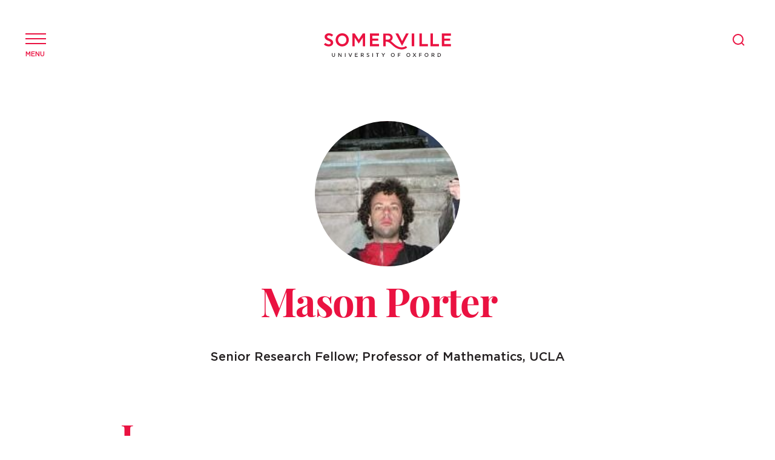

--- FILE ---
content_type: text/html; charset=UTF-8
request_url: https://www.some.ox.ac.uk/our-people/mason-porter/
body_size: 25427
content:
<!DOCTYPE html>
<!--[if lt IE 7 ]> <html class="ie ie6 no-js" dir="ltr" lang="en-GB" prefix="og: https://ogp.me/ns#"> <![endif]-->
<!--[if IE 7 ]>    <html class="ie ie7 no-js" dir="ltr" lang="en-GB" prefix="og: https://ogp.me/ns#"> <![endif]-->
<!--[if IE 8 ]>    <html class="ie ie8 no-js" dir="ltr" lang="en-GB" prefix="og: https://ogp.me/ns#"> <![endif]-->
<!--[if IE 9 ]>    <html class="ie ie9 no-js" dir="ltr" lang="en-GB" prefix="og: https://ogp.me/ns#"> <![endif]-->
<!--[if gt IE 9]><!-->
<html class="no-js" dir="ltr" lang="en-GB" prefix="og: https://ogp.me/ns#">
<!--<![endif]-->
<!-- the "no-js" class is for Modernizr. -->

<head><meta charset="UTF-8"><script>if(navigator.userAgent.match(/MSIE|Internet Explorer/i)||navigator.userAgent.match(/Trident\/7\..*?rv:11/i)){var href=document.location.href;if(!href.match(/[?&]nowprocket/)){if(href.indexOf("?")==-1){if(href.indexOf("#")==-1){document.location.href=href+"?nowprocket=1"}else{document.location.href=href.replace("#","?nowprocket=1#")}}else{if(href.indexOf("#")==-1){document.location.href=href+"&nowprocket=1"}else{document.location.href=href.replace("#","&nowprocket=1#")}}}}</script><script>(()=>{class RocketLazyLoadScripts{constructor(){this.v="2.0.4",this.userEvents=["keydown","keyup","mousedown","mouseup","mousemove","mouseover","mouseout","touchmove","touchstart","touchend","touchcancel","wheel","click","dblclick","input"],this.attributeEvents=["onblur","onclick","oncontextmenu","ondblclick","onfocus","onmousedown","onmouseenter","onmouseleave","onmousemove","onmouseout","onmouseover","onmouseup","onmousewheel","onscroll","onsubmit"]}async t(){this.i(),this.o(),/iP(ad|hone)/.test(navigator.userAgent)&&this.h(),this.u(),this.l(this),this.m(),this.k(this),this.p(this),this._(),await Promise.all([this.R(),this.L()]),this.lastBreath=Date.now(),this.S(this),this.P(),this.D(),this.O(),this.M(),await this.C(this.delayedScripts.normal),await this.C(this.delayedScripts.defer),await this.C(this.delayedScripts.async),await this.T(),await this.F(),await this.j(),await this.A(),window.dispatchEvent(new Event("rocket-allScriptsLoaded")),this.everythingLoaded=!0,this.lastTouchEnd&&await new Promise(t=>setTimeout(t,500-Date.now()+this.lastTouchEnd)),this.I(),this.H(),this.U(),this.W()}i(){this.CSPIssue=sessionStorage.getItem("rocketCSPIssue"),document.addEventListener("securitypolicyviolation",t=>{this.CSPIssue||"script-src-elem"!==t.violatedDirective||"data"!==t.blockedURI||(this.CSPIssue=!0,sessionStorage.setItem("rocketCSPIssue",!0))},{isRocket:!0})}o(){window.addEventListener("pageshow",t=>{this.persisted=t.persisted,this.realWindowLoadedFired=!0},{isRocket:!0}),window.addEventListener("pagehide",()=>{this.onFirstUserAction=null},{isRocket:!0})}h(){let t;function e(e){t=e}window.addEventListener("touchstart",e,{isRocket:!0}),window.addEventListener("touchend",function i(o){o.changedTouches[0]&&t.changedTouches[0]&&Math.abs(o.changedTouches[0].pageX-t.changedTouches[0].pageX)<10&&Math.abs(o.changedTouches[0].pageY-t.changedTouches[0].pageY)<10&&o.timeStamp-t.timeStamp<200&&(window.removeEventListener("touchstart",e,{isRocket:!0}),window.removeEventListener("touchend",i,{isRocket:!0}),"INPUT"===o.target.tagName&&"text"===o.target.type||(o.target.dispatchEvent(new TouchEvent("touchend",{target:o.target,bubbles:!0})),o.target.dispatchEvent(new MouseEvent("mouseover",{target:o.target,bubbles:!0})),o.target.dispatchEvent(new PointerEvent("click",{target:o.target,bubbles:!0,cancelable:!0,detail:1,clientX:o.changedTouches[0].clientX,clientY:o.changedTouches[0].clientY})),event.preventDefault()))},{isRocket:!0})}q(t){this.userActionTriggered||("mousemove"!==t.type||this.firstMousemoveIgnored?"keyup"===t.type||"mouseover"===t.type||"mouseout"===t.type||(this.userActionTriggered=!0,this.onFirstUserAction&&this.onFirstUserAction()):this.firstMousemoveIgnored=!0),"click"===t.type&&t.preventDefault(),t.stopPropagation(),t.stopImmediatePropagation(),"touchstart"===this.lastEvent&&"touchend"===t.type&&(this.lastTouchEnd=Date.now()),"click"===t.type&&(this.lastTouchEnd=0),this.lastEvent=t.type,t.composedPath&&t.composedPath()[0].getRootNode()instanceof ShadowRoot&&(t.rocketTarget=t.composedPath()[0]),this.savedUserEvents.push(t)}u(){this.savedUserEvents=[],this.userEventHandler=this.q.bind(this),this.userEvents.forEach(t=>window.addEventListener(t,this.userEventHandler,{passive:!1,isRocket:!0})),document.addEventListener("visibilitychange",this.userEventHandler,{isRocket:!0})}U(){this.userEvents.forEach(t=>window.removeEventListener(t,this.userEventHandler,{passive:!1,isRocket:!0})),document.removeEventListener("visibilitychange",this.userEventHandler,{isRocket:!0}),this.savedUserEvents.forEach(t=>{(t.rocketTarget||t.target).dispatchEvent(new window[t.constructor.name](t.type,t))})}m(){const t="return false",e=Array.from(this.attributeEvents,t=>"data-rocket-"+t),i="["+this.attributeEvents.join("],[")+"]",o="[data-rocket-"+this.attributeEvents.join("],[data-rocket-")+"]",s=(e,i,o)=>{o&&o!==t&&(e.setAttribute("data-rocket-"+i,o),e["rocket"+i]=new Function("event",o),e.setAttribute(i,t))};new MutationObserver(t=>{for(const n of t)"attributes"===n.type&&(n.attributeName.startsWith("data-rocket-")||this.everythingLoaded?n.attributeName.startsWith("data-rocket-")&&this.everythingLoaded&&this.N(n.target,n.attributeName.substring(12)):s(n.target,n.attributeName,n.target.getAttribute(n.attributeName))),"childList"===n.type&&n.addedNodes.forEach(t=>{if(t.nodeType===Node.ELEMENT_NODE)if(this.everythingLoaded)for(const i of[t,...t.querySelectorAll(o)])for(const t of i.getAttributeNames())e.includes(t)&&this.N(i,t.substring(12));else for(const e of[t,...t.querySelectorAll(i)])for(const t of e.getAttributeNames())this.attributeEvents.includes(t)&&s(e,t,e.getAttribute(t))})}).observe(document,{subtree:!0,childList:!0,attributeFilter:[...this.attributeEvents,...e]})}I(){this.attributeEvents.forEach(t=>{document.querySelectorAll("[data-rocket-"+t+"]").forEach(e=>{this.N(e,t)})})}N(t,e){const i=t.getAttribute("data-rocket-"+e);i&&(t.setAttribute(e,i),t.removeAttribute("data-rocket-"+e))}k(t){Object.defineProperty(HTMLElement.prototype,"onclick",{get(){return this.rocketonclick||null},set(e){this.rocketonclick=e,this.setAttribute(t.everythingLoaded?"onclick":"data-rocket-onclick","this.rocketonclick(event)")}})}S(t){function e(e,i){let o=e[i];e[i]=null,Object.defineProperty(e,i,{get:()=>o,set(s){t.everythingLoaded?o=s:e["rocket"+i]=o=s}})}e(document,"onreadystatechange"),e(window,"onload"),e(window,"onpageshow");try{Object.defineProperty(document,"readyState",{get:()=>t.rocketReadyState,set(e){t.rocketReadyState=e},configurable:!0}),document.readyState="loading"}catch(t){console.log("WPRocket DJE readyState conflict, bypassing")}}l(t){this.originalAddEventListener=EventTarget.prototype.addEventListener,this.originalRemoveEventListener=EventTarget.prototype.removeEventListener,this.savedEventListeners=[],EventTarget.prototype.addEventListener=function(e,i,o){o&&o.isRocket||!t.B(e,this)&&!t.userEvents.includes(e)||t.B(e,this)&&!t.userActionTriggered||e.startsWith("rocket-")||t.everythingLoaded?t.originalAddEventListener.call(this,e,i,o):(t.savedEventListeners.push({target:this,remove:!1,type:e,func:i,options:o}),"mouseenter"!==e&&"mouseleave"!==e||t.originalAddEventListener.call(this,e,t.savedUserEvents.push,o))},EventTarget.prototype.removeEventListener=function(e,i,o){o&&o.isRocket||!t.B(e,this)&&!t.userEvents.includes(e)||t.B(e,this)&&!t.userActionTriggered||e.startsWith("rocket-")||t.everythingLoaded?t.originalRemoveEventListener.call(this,e,i,o):t.savedEventListeners.push({target:this,remove:!0,type:e,func:i,options:o})}}J(t,e){this.savedEventListeners=this.savedEventListeners.filter(i=>{let o=i.type,s=i.target||window;return e!==o||t!==s||(this.B(o,s)&&(i.type="rocket-"+o),this.$(i),!1)})}H(){EventTarget.prototype.addEventListener=this.originalAddEventListener,EventTarget.prototype.removeEventListener=this.originalRemoveEventListener,this.savedEventListeners.forEach(t=>this.$(t))}$(t){t.remove?this.originalRemoveEventListener.call(t.target,t.type,t.func,t.options):this.originalAddEventListener.call(t.target,t.type,t.func,t.options)}p(t){let e;function i(e){return t.everythingLoaded?e:e.split(" ").map(t=>"load"===t||t.startsWith("load.")?"rocket-jquery-load":t).join(" ")}function o(o){function s(e){const s=o.fn[e];o.fn[e]=o.fn.init.prototype[e]=function(){return this[0]===window&&t.userActionTriggered&&("string"==typeof arguments[0]||arguments[0]instanceof String?arguments[0]=i(arguments[0]):"object"==typeof arguments[0]&&Object.keys(arguments[0]).forEach(t=>{const e=arguments[0][t];delete arguments[0][t],arguments[0][i(t)]=e})),s.apply(this,arguments),this}}if(o&&o.fn&&!t.allJQueries.includes(o)){const e={DOMContentLoaded:[],"rocket-DOMContentLoaded":[]};for(const t in e)document.addEventListener(t,()=>{e[t].forEach(t=>t())},{isRocket:!0});o.fn.ready=o.fn.init.prototype.ready=function(i){function s(){parseInt(o.fn.jquery)>2?setTimeout(()=>i.bind(document)(o)):i.bind(document)(o)}return"function"==typeof i&&(t.realDomReadyFired?!t.userActionTriggered||t.fauxDomReadyFired?s():e["rocket-DOMContentLoaded"].push(s):e.DOMContentLoaded.push(s)),o([])},s("on"),s("one"),s("off"),t.allJQueries.push(o)}e=o}t.allJQueries=[],o(window.jQuery),Object.defineProperty(window,"jQuery",{get:()=>e,set(t){o(t)}})}P(){const t=new Map;document.write=document.writeln=function(e){const i=document.currentScript,o=document.createRange(),s=i.parentElement;let n=t.get(i);void 0===n&&(n=i.nextSibling,t.set(i,n));const c=document.createDocumentFragment();o.setStart(c,0),c.appendChild(o.createContextualFragment(e)),s.insertBefore(c,n)}}async R(){return new Promise(t=>{this.userActionTriggered?t():this.onFirstUserAction=t})}async L(){return new Promise(t=>{document.addEventListener("DOMContentLoaded",()=>{this.realDomReadyFired=!0,t()},{isRocket:!0})})}async j(){return this.realWindowLoadedFired?Promise.resolve():new Promise(t=>{window.addEventListener("load",t,{isRocket:!0})})}M(){this.pendingScripts=[];this.scriptsMutationObserver=new MutationObserver(t=>{for(const e of t)e.addedNodes.forEach(t=>{"SCRIPT"!==t.tagName||t.noModule||t.isWPRocket||this.pendingScripts.push({script:t,promise:new Promise(e=>{const i=()=>{const i=this.pendingScripts.findIndex(e=>e.script===t);i>=0&&this.pendingScripts.splice(i,1),e()};t.addEventListener("load",i,{isRocket:!0}),t.addEventListener("error",i,{isRocket:!0}),setTimeout(i,1e3)})})})}),this.scriptsMutationObserver.observe(document,{childList:!0,subtree:!0})}async F(){await this.X(),this.pendingScripts.length?(await this.pendingScripts[0].promise,await this.F()):this.scriptsMutationObserver.disconnect()}D(){this.delayedScripts={normal:[],async:[],defer:[]},document.querySelectorAll("script[type$=rocketlazyloadscript]").forEach(t=>{t.hasAttribute("data-rocket-src")?t.hasAttribute("async")&&!1!==t.async?this.delayedScripts.async.push(t):t.hasAttribute("defer")&&!1!==t.defer||"module"===t.getAttribute("data-rocket-type")?this.delayedScripts.defer.push(t):this.delayedScripts.normal.push(t):this.delayedScripts.normal.push(t)})}async _(){await this.L();let t=[];document.querySelectorAll("script[type$=rocketlazyloadscript][data-rocket-src]").forEach(e=>{let i=e.getAttribute("data-rocket-src");if(i&&!i.startsWith("data:")){i.startsWith("//")&&(i=location.protocol+i);try{const o=new URL(i).origin;o!==location.origin&&t.push({src:o,crossOrigin:e.crossOrigin||"module"===e.getAttribute("data-rocket-type")})}catch(t){}}}),t=[...new Map(t.map(t=>[JSON.stringify(t),t])).values()],this.Y(t,"preconnect")}async G(t){if(await this.K(),!0!==t.noModule||!("noModule"in HTMLScriptElement.prototype))return new Promise(e=>{let i;function o(){(i||t).setAttribute("data-rocket-status","executed"),e()}try{if(navigator.userAgent.includes("Firefox/")||""===navigator.vendor||this.CSPIssue)i=document.createElement("script"),[...t.attributes].forEach(t=>{let e=t.nodeName;"type"!==e&&("data-rocket-type"===e&&(e="type"),"data-rocket-src"===e&&(e="src"),i.setAttribute(e,t.nodeValue))}),t.text&&(i.text=t.text),t.nonce&&(i.nonce=t.nonce),i.hasAttribute("src")?(i.addEventListener("load",o,{isRocket:!0}),i.addEventListener("error",()=>{i.setAttribute("data-rocket-status","failed-network"),e()},{isRocket:!0}),setTimeout(()=>{i.isConnected||e()},1)):(i.text=t.text,o()),i.isWPRocket=!0,t.parentNode.replaceChild(i,t);else{const i=t.getAttribute("data-rocket-type"),s=t.getAttribute("data-rocket-src");i?(t.type=i,t.removeAttribute("data-rocket-type")):t.removeAttribute("type"),t.addEventListener("load",o,{isRocket:!0}),t.addEventListener("error",i=>{this.CSPIssue&&i.target.src.startsWith("data:")?(console.log("WPRocket: CSP fallback activated"),t.removeAttribute("src"),this.G(t).then(e)):(t.setAttribute("data-rocket-status","failed-network"),e())},{isRocket:!0}),s?(t.fetchPriority="high",t.removeAttribute("data-rocket-src"),t.src=s):t.src="data:text/javascript;base64,"+window.btoa(unescape(encodeURIComponent(t.text)))}}catch(i){t.setAttribute("data-rocket-status","failed-transform"),e()}});t.setAttribute("data-rocket-status","skipped")}async C(t){const e=t.shift();return e?(e.isConnected&&await this.G(e),this.C(t)):Promise.resolve()}O(){this.Y([...this.delayedScripts.normal,...this.delayedScripts.defer,...this.delayedScripts.async],"preload")}Y(t,e){this.trash=this.trash||[];let i=!0;var o=document.createDocumentFragment();t.forEach(t=>{const s=t.getAttribute&&t.getAttribute("data-rocket-src")||t.src;if(s&&!s.startsWith("data:")){const n=document.createElement("link");n.href=s,n.rel=e,"preconnect"!==e&&(n.as="script",n.fetchPriority=i?"high":"low"),t.getAttribute&&"module"===t.getAttribute("data-rocket-type")&&(n.crossOrigin=!0),t.crossOrigin&&(n.crossOrigin=t.crossOrigin),t.integrity&&(n.integrity=t.integrity),t.nonce&&(n.nonce=t.nonce),o.appendChild(n),this.trash.push(n),i=!1}}),document.head.appendChild(o)}W(){this.trash.forEach(t=>t.remove())}async T(){try{document.readyState="interactive"}catch(t){}this.fauxDomReadyFired=!0;try{await this.K(),this.J(document,"readystatechange"),document.dispatchEvent(new Event("rocket-readystatechange")),await this.K(),document.rocketonreadystatechange&&document.rocketonreadystatechange(),await this.K(),this.J(document,"DOMContentLoaded"),document.dispatchEvent(new Event("rocket-DOMContentLoaded")),await this.K(),this.J(window,"DOMContentLoaded"),window.dispatchEvent(new Event("rocket-DOMContentLoaded"))}catch(t){console.error(t)}}async A(){try{document.readyState="complete"}catch(t){}try{await this.K(),this.J(document,"readystatechange"),document.dispatchEvent(new Event("rocket-readystatechange")),await this.K(),document.rocketonreadystatechange&&document.rocketonreadystatechange(),await this.K(),this.J(window,"load"),window.dispatchEvent(new Event("rocket-load")),await this.K(),window.rocketonload&&window.rocketonload(),await this.K(),this.allJQueries.forEach(t=>t(window).trigger("rocket-jquery-load")),await this.K(),this.J(window,"pageshow");const t=new Event("rocket-pageshow");t.persisted=this.persisted,window.dispatchEvent(t),await this.K(),window.rocketonpageshow&&window.rocketonpageshow({persisted:this.persisted})}catch(t){console.error(t)}}async K(){Date.now()-this.lastBreath>45&&(await this.X(),this.lastBreath=Date.now())}async X(){return document.hidden?new Promise(t=>setTimeout(t)):new Promise(t=>requestAnimationFrame(t))}B(t,e){return e===document&&"readystatechange"===t||(e===document&&"DOMContentLoaded"===t||(e===window&&"DOMContentLoaded"===t||(e===window&&"load"===t||e===window&&"pageshow"===t)))}static run(){(new RocketLazyLoadScripts).t()}}RocketLazyLoadScripts.run()})();</script>
	
		<!-- Google Tag Manager -->
	<script type="rocketlazyloadscript">(function(w,d,s,l,i){w[l]=w[l]||[];w[l].push({'gtm.start':
	new Date().getTime(),event:'gtm.js'});var f=d.getElementsByTagName(s)[0],
	j=d.createElement(s),dl=l!='dataLayer'?'&l='+l:'';j.async=true;j.src=
	'https://www.googletagmanager.com/gtm.js?id='+i+dl;f.parentNode.insertBefore(j,f);
	})(window,document,'script','dataLayer','GTM-T7KLZCJ');</script>
	<!-- End Google Tag Manager -->
	
	
	<!-- Always force latest IE rendering engine (even in intranet) & Chrome Frame -->
	<meta http-equiv="X-UA-Compatible" content="IE=edge,chrome=1">
		<!-- SETUP AND AUTHENTICATE WITH TWK CLIENTS USER http://google.com/webmasters -->
	<meta name="google-site-verification" content="">

	<!-- USE YOAST TO ADD SOCIAL MEDIA META TAGS -->

	<!-- GENERATE FAVICON USING https://realfavicongenerator.net/ -->
	<meta name="viewport" content="width=device-width, initial-scale=1.0">
	<link rel="pingback" href="https://www.some.ox.ac.uk/xmlrpc.php" />

	
	<link rel="apple-touch-icon" sizes="180x180" href="https://www.some.ox.ac.uk/wp-content/themes/somerville-college/assets/favicons/apple-touch-icon.png">
	<link rel="icon" type="image/png" sizes="32x32" href="https://www.some.ox.ac.uk/wp-content/themes/somerville-college/assets/favicons/favicon-32x32.png">
	<link rel="icon" type="image/png" sizes="16x16" href="https://www.some.ox.ac.uk/wp-content/themes/somerville-college/assets/favicons/favicon-16x16.png">
	<link rel="shortcut icon" type="image/png" href="https://www.some.ox.ac.uk/wp-content/themes/somerville-college/assets/favicons/favicon-16x16.png"/>
	<link rel="manifest" href="https://www.some.ox.ac.uk/wp-content/themes/somerville-college/assets/favicons/site.webmanifest">
	<link rel="mask-icon" href="https://www.some.ox.ac.uk/wp-content/themes/somerville-college/assets/favicons/safari-pinned-tab.svg" color="#e37201">
	<meta name="msapplication-TileColor" content="#000000">
	<meta name="theme-color" content="#ffffff">

	
	
		<!-- All in One SEO 4.9.3 - aioseo.com -->
	<meta name="robots" content="max-image-preview:large" />
	<meta name="author" content="Matt Phipps"/>
	<link rel="canonical" href="https://www.some.ox.ac.uk/our-people/mason-porter/" />
	<meta name="generator" content="All in One SEO (AIOSEO) 4.9.3" />
		<meta property="og:locale" content="en_GB" />
		<meta property="og:site_name" content="Somerville College Oxford - Somerville College main website" />
		<meta property="og:type" content="article" />
		<meta property="og:title" content="Mason Porter - Somerville College Oxford" />
		<meta property="og:url" content="https://www.some.ox.ac.uk/our-people/mason-porter/" />
		<meta property="og:image" content="https://www.some.ox.ac.uk/wp-content/uploads/2021/07/porterm-e1625847942656.jpg" />
		<meta property="og:image:secure_url" content="https://www.some.ox.ac.uk/wp-content/uploads/2021/07/porterm-e1625847942656.jpg" />
		<meta property="og:image:width" content="250" />
		<meta property="og:image:height" content="156" />
		<meta property="article:published_time" content="2021-07-09T16:25:13+00:00" />
		<meta property="article:modified_time" content="2023-09-29T09:05:58+00:00" />
		<meta name="twitter:card" content="summary_large_image" />
		<meta name="twitter:title" content="Mason Porter - Somerville College Oxford" />
		<meta name="twitter:image" content="https://www.some.ox.ac.uk/wp-content/uploads/2021/07/porterm-e1625847942656.jpg" />
		<script type="application/ld+json" class="aioseo-schema">
			{"@context":"https:\/\/schema.org","@graph":[{"@type":"BreadcrumbList","@id":"https:\/\/www.some.ox.ac.uk\/our-people\/mason-porter\/#breadcrumblist","itemListElement":[{"@type":"ListItem","@id":"https:\/\/www.some.ox.ac.uk#listItem","position":1,"name":"Home","item":"https:\/\/www.some.ox.ac.uk","nextItem":{"@type":"ListItem","@id":"https:\/\/www.some.ox.ac.uk\/our-people\/#listItem","name":"People"}},{"@type":"ListItem","@id":"https:\/\/www.some.ox.ac.uk\/our-people\/#listItem","position":2,"name":"People","item":"https:\/\/www.some.ox.ac.uk\/our-people\/","nextItem":{"@type":"ListItem","@id":"https:\/\/www.some.ox.ac.uk\/?people_subject_taxonomy=mathematics#listItem","name":"Mathematics"},"previousItem":{"@type":"ListItem","@id":"https:\/\/www.some.ox.ac.uk#listItem","name":"Home"}},{"@type":"ListItem","@id":"https:\/\/www.some.ox.ac.uk\/?people_subject_taxonomy=mathematics#listItem","position":3,"name":"Mathematics","item":"https:\/\/www.some.ox.ac.uk\/?people_subject_taxonomy=mathematics","nextItem":{"@type":"ListItem","@id":"https:\/\/www.some.ox.ac.uk\/our-people\/mason-porter\/#listItem","name":"Mason Porter"},"previousItem":{"@type":"ListItem","@id":"https:\/\/www.some.ox.ac.uk\/our-people\/#listItem","name":"People"}},{"@type":"ListItem","@id":"https:\/\/www.some.ox.ac.uk\/our-people\/mason-porter\/#listItem","position":4,"name":"Mason Porter","previousItem":{"@type":"ListItem","@id":"https:\/\/www.some.ox.ac.uk\/?people_subject_taxonomy=mathematics#listItem","name":"Mathematics"}}]},{"@type":"Organization","@id":"https:\/\/www.some.ox.ac.uk\/#organization","name":"Somerville College Oxford","description":"Somerville College main website","url":"https:\/\/www.some.ox.ac.uk\/"},{"@type":"Person","@id":"https:\/\/www.some.ox.ac.uk\/author\/some4807ox-ac-uk\/#author","url":"https:\/\/www.some.ox.ac.uk\/author\/some4807ox-ac-uk\/","name":"Matt Phipps","image":{"@type":"ImageObject","@id":"https:\/\/www.some.ox.ac.uk\/our-people\/mason-porter\/#authorImage","url":"https:\/\/secure.gravatar.com\/avatar\/7c6c9c88ee5ffc9778e8f0c126ef4079a5e5ae561f9ef93388aa8c2909ee8fd3?s=96&d=mm&r=g","width":96,"height":96,"caption":"Matt Phipps"}},{"@type":"WebPage","@id":"https:\/\/www.some.ox.ac.uk\/our-people\/mason-porter\/#webpage","url":"https:\/\/www.some.ox.ac.uk\/our-people\/mason-porter\/","name":"Mason Porter - Somerville College Oxford","inLanguage":"en-GB","isPartOf":{"@id":"https:\/\/www.some.ox.ac.uk\/#website"},"breadcrumb":{"@id":"https:\/\/www.some.ox.ac.uk\/our-people\/mason-porter\/#breadcrumblist"},"author":{"@id":"https:\/\/www.some.ox.ac.uk\/author\/some4807ox-ac-uk\/#author"},"creator":{"@id":"https:\/\/www.some.ox.ac.uk\/author\/some4807ox-ac-uk\/#author"},"image":{"@type":"ImageObject","url":"https:\/\/www.some.ox.ac.uk\/wp-content\/uploads\/2021\/07\/porterm-e1625847942656.jpg","@id":"https:\/\/www.some.ox.ac.uk\/our-people\/mason-porter\/#mainImage","width":250,"height":156,"caption":"Headshot of Senior research Fellow Mason Porter"},"primaryImageOfPage":{"@id":"https:\/\/www.some.ox.ac.uk\/our-people\/mason-porter\/#mainImage"},"datePublished":"2021-07-09T17:25:13+01:00","dateModified":"2023-09-29T10:05:58+01:00"},{"@type":"WebSite","@id":"https:\/\/www.some.ox.ac.uk\/#website","url":"https:\/\/www.some.ox.ac.uk\/","name":"Somerville College Oxford","description":"Somerville College main website","inLanguage":"en-GB","publisher":{"@id":"https:\/\/www.some.ox.ac.uk\/#organization"}}]}
		</script>
		<!-- All in One SEO -->

<!-- CookiePro Cookies Consent Notice start for www.some.ox.ac.uk -->
<script type="rocketlazyloadscript" data-rocket-type="text/javascript" data-rocket-src="https://cookie-cdn.cookiepro.com/consent/018e2e70-56a8-72e7-b866-4edc1fb4315d/OtAutoBlock.js"  data-rocket-defer defer></script>
<script type="rocketlazyloadscript" data-rocket-src="https://cookie-cdn.cookiepro.com/scripttemplates/otSDKStub.js"  data-rocket-type="text/javascript" charset="UTF-8" data-domain-script="018e2e70-56a8-72e7-b866-4edc1fb4315d"  data-rocket-defer defer></script>
<script type="rocketlazyloadscript" data-rocket-type="text/javascript">
function OptanonWrapper() { }
</script>
<!-- CookiePro Cookies Consent Notice end for www.some.ox.ac.uk -->
<link rel="alternate" title="oEmbed (JSON)" type="application/json+oembed" href="https://www.some.ox.ac.uk/wp-json/oembed/1.0/embed?url=https%3A%2F%2Fwww.some.ox.ac.uk%2Four-people%2Fmason-porter%2F" />
<link rel="alternate" title="oEmbed (XML)" type="text/xml+oembed" href="https://www.some.ox.ac.uk/wp-json/oembed/1.0/embed?url=https%3A%2F%2Fwww.some.ox.ac.uk%2Four-people%2Fmason-porter%2F&#038;format=xml" />
		<!-- This site uses the Google Analytics by MonsterInsights plugin v9.11.1 - Using Analytics tracking - https://www.monsterinsights.com/ -->
							<script type="rocketlazyloadscript" data-rocket-src="//www.googletagmanager.com/gtag/js?id=G-XPHRJPNMXJ"  data-cfasync="false" data-wpfc-render="false" data-rocket-type="text/javascript" async></script>
			<script type="rocketlazyloadscript" data-cfasync="false" data-wpfc-render="false" data-rocket-type="text/javascript">
				var mi_version = '9.11.1';
				var mi_track_user = true;
				var mi_no_track_reason = '';
								var MonsterInsightsDefaultLocations = {"page_location":"https:\/\/www.some.ox.ac.uk\/our-people\/mason-porter\/"};
								if ( typeof MonsterInsightsPrivacyGuardFilter === 'function' ) {
					var MonsterInsightsLocations = (typeof MonsterInsightsExcludeQuery === 'object') ? MonsterInsightsPrivacyGuardFilter( MonsterInsightsExcludeQuery ) : MonsterInsightsPrivacyGuardFilter( MonsterInsightsDefaultLocations );
				} else {
					var MonsterInsightsLocations = (typeof MonsterInsightsExcludeQuery === 'object') ? MonsterInsightsExcludeQuery : MonsterInsightsDefaultLocations;
				}

								var disableStrs = [
										'ga-disable-G-XPHRJPNMXJ',
									];

				/* Function to detect opted out users */
				function __gtagTrackerIsOptedOut() {
					for (var index = 0; index < disableStrs.length; index++) {
						if (document.cookie.indexOf(disableStrs[index] + '=true') > -1) {
							return true;
						}
					}

					return false;
				}

				/* Disable tracking if the opt-out cookie exists. */
				if (__gtagTrackerIsOptedOut()) {
					for (var index = 0; index < disableStrs.length; index++) {
						window[disableStrs[index]] = true;
					}
				}

				/* Opt-out function */
				function __gtagTrackerOptout() {
					for (var index = 0; index < disableStrs.length; index++) {
						document.cookie = disableStrs[index] + '=true; expires=Thu, 31 Dec 2099 23:59:59 UTC; path=/';
						window[disableStrs[index]] = true;
					}
				}

				if ('undefined' === typeof gaOptout) {
					function gaOptout() {
						__gtagTrackerOptout();
					}
				}
								window.dataLayer = window.dataLayer || [];

				window.MonsterInsightsDualTracker = {
					helpers: {},
					trackers: {},
				};
				if (mi_track_user) {
					function __gtagDataLayer() {
						dataLayer.push(arguments);
					}

					function __gtagTracker(type, name, parameters) {
						if (!parameters) {
							parameters = {};
						}

						if (parameters.send_to) {
							__gtagDataLayer.apply(null, arguments);
							return;
						}

						if (type === 'event') {
														parameters.send_to = monsterinsights_frontend.v4_id;
							var hookName = name;
							if (typeof parameters['event_category'] !== 'undefined') {
								hookName = parameters['event_category'] + ':' + name;
							}

							if (typeof MonsterInsightsDualTracker.trackers[hookName] !== 'undefined') {
								MonsterInsightsDualTracker.trackers[hookName](parameters);
							} else {
								__gtagDataLayer('event', name, parameters);
							}
							
						} else {
							__gtagDataLayer.apply(null, arguments);
						}
					}

					__gtagTracker('js', new Date());
					__gtagTracker('set', {
						'developer_id.dZGIzZG': true,
											});
					if ( MonsterInsightsLocations.page_location ) {
						__gtagTracker('set', MonsterInsightsLocations);
					}
										__gtagTracker('config', 'G-XPHRJPNMXJ', {"forceSSL":"true","link_attribution":"true"} );
										window.gtag = __gtagTracker;										(function () {
						/* https://developers.google.com/analytics/devguides/collection/analyticsjs/ */
						/* ga and __gaTracker compatibility shim. */
						var noopfn = function () {
							return null;
						};
						var newtracker = function () {
							return new Tracker();
						};
						var Tracker = function () {
							return null;
						};
						var p = Tracker.prototype;
						p.get = noopfn;
						p.set = noopfn;
						p.send = function () {
							var args = Array.prototype.slice.call(arguments);
							args.unshift('send');
							__gaTracker.apply(null, args);
						};
						var __gaTracker = function () {
							var len = arguments.length;
							if (len === 0) {
								return;
							}
							var f = arguments[len - 1];
							if (typeof f !== 'object' || f === null || typeof f.hitCallback !== 'function') {
								if ('send' === arguments[0]) {
									var hitConverted, hitObject = false, action;
									if ('event' === arguments[1]) {
										if ('undefined' !== typeof arguments[3]) {
											hitObject = {
												'eventAction': arguments[3],
												'eventCategory': arguments[2],
												'eventLabel': arguments[4],
												'value': arguments[5] ? arguments[5] : 1,
											}
										}
									}
									if ('pageview' === arguments[1]) {
										if ('undefined' !== typeof arguments[2]) {
											hitObject = {
												'eventAction': 'page_view',
												'page_path': arguments[2],
											}
										}
									}
									if (typeof arguments[2] === 'object') {
										hitObject = arguments[2];
									}
									if (typeof arguments[5] === 'object') {
										Object.assign(hitObject, arguments[5]);
									}
									if ('undefined' !== typeof arguments[1].hitType) {
										hitObject = arguments[1];
										if ('pageview' === hitObject.hitType) {
											hitObject.eventAction = 'page_view';
										}
									}
									if (hitObject) {
										action = 'timing' === arguments[1].hitType ? 'timing_complete' : hitObject.eventAction;
										hitConverted = mapArgs(hitObject);
										__gtagTracker('event', action, hitConverted);
									}
								}
								return;
							}

							function mapArgs(args) {
								var arg, hit = {};
								var gaMap = {
									'eventCategory': 'event_category',
									'eventAction': 'event_action',
									'eventLabel': 'event_label',
									'eventValue': 'event_value',
									'nonInteraction': 'non_interaction',
									'timingCategory': 'event_category',
									'timingVar': 'name',
									'timingValue': 'value',
									'timingLabel': 'event_label',
									'page': 'page_path',
									'location': 'page_location',
									'title': 'page_title',
									'referrer' : 'page_referrer',
								};
								for (arg in args) {
																		if (!(!args.hasOwnProperty(arg) || !gaMap.hasOwnProperty(arg))) {
										hit[gaMap[arg]] = args[arg];
									} else {
										hit[arg] = args[arg];
									}
								}
								return hit;
							}

							try {
								f.hitCallback();
							} catch (ex) {
							}
						};
						__gaTracker.create = newtracker;
						__gaTracker.getByName = newtracker;
						__gaTracker.getAll = function () {
							return [];
						};
						__gaTracker.remove = noopfn;
						__gaTracker.loaded = true;
						window['__gaTracker'] = __gaTracker;
					})();
									} else {
										console.log("");
					(function () {
						function __gtagTracker() {
							return null;
						}

						window['__gtagTracker'] = __gtagTracker;
						window['gtag'] = __gtagTracker;
					})();
									}
			</script>
							<!-- / Google Analytics by MonsterInsights -->
		<style id='wp-img-auto-sizes-contain-inline-css' type='text/css'>
img:is([sizes=auto i],[sizes^="auto," i]){contain-intrinsic-size:3000px 1500px}
/*# sourceURL=wp-img-auto-sizes-contain-inline-css */
</style>
<style id='wp-block-library-inline-css' type='text/css'>
:root{--wp-block-synced-color:#7a00df;--wp-block-synced-color--rgb:122,0,223;--wp-bound-block-color:var(--wp-block-synced-color);--wp-editor-canvas-background:#ddd;--wp-admin-theme-color:#007cba;--wp-admin-theme-color--rgb:0,124,186;--wp-admin-theme-color-darker-10:#006ba1;--wp-admin-theme-color-darker-10--rgb:0,107,160.5;--wp-admin-theme-color-darker-20:#005a87;--wp-admin-theme-color-darker-20--rgb:0,90,135;--wp-admin-border-width-focus:2px}@media (min-resolution:192dpi){:root{--wp-admin-border-width-focus:1.5px}}.wp-element-button{cursor:pointer}:root .has-very-light-gray-background-color{background-color:#eee}:root .has-very-dark-gray-background-color{background-color:#313131}:root .has-very-light-gray-color{color:#eee}:root .has-very-dark-gray-color{color:#313131}:root .has-vivid-green-cyan-to-vivid-cyan-blue-gradient-background{background:linear-gradient(135deg,#00d084,#0693e3)}:root .has-purple-crush-gradient-background{background:linear-gradient(135deg,#34e2e4,#4721fb 50%,#ab1dfe)}:root .has-hazy-dawn-gradient-background{background:linear-gradient(135deg,#faaca8,#dad0ec)}:root .has-subdued-olive-gradient-background{background:linear-gradient(135deg,#fafae1,#67a671)}:root .has-atomic-cream-gradient-background{background:linear-gradient(135deg,#fdd79a,#004a59)}:root .has-nightshade-gradient-background{background:linear-gradient(135deg,#330968,#31cdcf)}:root .has-midnight-gradient-background{background:linear-gradient(135deg,#020381,#2874fc)}:root{--wp--preset--font-size--normal:16px;--wp--preset--font-size--huge:42px}.has-regular-font-size{font-size:1em}.has-larger-font-size{font-size:2.625em}.has-normal-font-size{font-size:var(--wp--preset--font-size--normal)}.has-huge-font-size{font-size:var(--wp--preset--font-size--huge)}.has-text-align-center{text-align:center}.has-text-align-left{text-align:left}.has-text-align-right{text-align:right}.has-fit-text{white-space:nowrap!important}#end-resizable-editor-section{display:none}.aligncenter{clear:both}.items-justified-left{justify-content:flex-start}.items-justified-center{justify-content:center}.items-justified-right{justify-content:flex-end}.items-justified-space-between{justify-content:space-between}.screen-reader-text{border:0;clip-path:inset(50%);height:1px;margin:-1px;overflow:hidden;padding:0;position:absolute;width:1px;word-wrap:normal!important}.screen-reader-text:focus{background-color:#ddd;clip-path:none;color:#444;display:block;font-size:1em;height:auto;left:5px;line-height:normal;padding:15px 23px 14px;text-decoration:none;top:5px;width:auto;z-index:100000}html :where(.has-border-color){border-style:solid}html :where([style*=border-top-color]){border-top-style:solid}html :where([style*=border-right-color]){border-right-style:solid}html :where([style*=border-bottom-color]){border-bottom-style:solid}html :where([style*=border-left-color]){border-left-style:solid}html :where([style*=border-width]){border-style:solid}html :where([style*=border-top-width]){border-top-style:solid}html :where([style*=border-right-width]){border-right-style:solid}html :where([style*=border-bottom-width]){border-bottom-style:solid}html :where([style*=border-left-width]){border-left-style:solid}html :where(img[class*=wp-image-]){height:auto;max-width:100%}:where(figure){margin:0 0 1em}html :where(.is-position-sticky){--wp-admin--admin-bar--position-offset:var(--wp-admin--admin-bar--height,0px)}@media screen and (max-width:600px){html :where(.is-position-sticky){--wp-admin--admin-bar--position-offset:0px}}

/*# sourceURL=wp-block-library-inline-css */
</style><style id='global-styles-inline-css' type='text/css'>
:root{--wp--preset--aspect-ratio--square: 1;--wp--preset--aspect-ratio--4-3: 4/3;--wp--preset--aspect-ratio--3-4: 3/4;--wp--preset--aspect-ratio--3-2: 3/2;--wp--preset--aspect-ratio--2-3: 2/3;--wp--preset--aspect-ratio--16-9: 16/9;--wp--preset--aspect-ratio--9-16: 9/16;--wp--preset--color--black: #000000;--wp--preset--color--cyan-bluish-gray: #abb8c3;--wp--preset--color--white: #ffffff;--wp--preset--color--pale-pink: #f78da7;--wp--preset--color--vivid-red: #cf2e2e;--wp--preset--color--luminous-vivid-orange: #ff6900;--wp--preset--color--luminous-vivid-amber: #fcb900;--wp--preset--color--light-green-cyan: #7bdcb5;--wp--preset--color--vivid-green-cyan: #00d084;--wp--preset--color--pale-cyan-blue: #8ed1fc;--wp--preset--color--vivid-cyan-blue: #0693e3;--wp--preset--color--vivid-purple: #9b51e0;--wp--preset--gradient--vivid-cyan-blue-to-vivid-purple: linear-gradient(135deg,rgb(6,147,227) 0%,rgb(155,81,224) 100%);--wp--preset--gradient--light-green-cyan-to-vivid-green-cyan: linear-gradient(135deg,rgb(122,220,180) 0%,rgb(0,208,130) 100%);--wp--preset--gradient--luminous-vivid-amber-to-luminous-vivid-orange: linear-gradient(135deg,rgb(252,185,0) 0%,rgb(255,105,0) 100%);--wp--preset--gradient--luminous-vivid-orange-to-vivid-red: linear-gradient(135deg,rgb(255,105,0) 0%,rgb(207,46,46) 100%);--wp--preset--gradient--very-light-gray-to-cyan-bluish-gray: linear-gradient(135deg,rgb(238,238,238) 0%,rgb(169,184,195) 100%);--wp--preset--gradient--cool-to-warm-spectrum: linear-gradient(135deg,rgb(74,234,220) 0%,rgb(151,120,209) 20%,rgb(207,42,186) 40%,rgb(238,44,130) 60%,rgb(251,105,98) 80%,rgb(254,248,76) 100%);--wp--preset--gradient--blush-light-purple: linear-gradient(135deg,rgb(255,206,236) 0%,rgb(152,150,240) 100%);--wp--preset--gradient--blush-bordeaux: linear-gradient(135deg,rgb(254,205,165) 0%,rgb(254,45,45) 50%,rgb(107,0,62) 100%);--wp--preset--gradient--luminous-dusk: linear-gradient(135deg,rgb(255,203,112) 0%,rgb(199,81,192) 50%,rgb(65,88,208) 100%);--wp--preset--gradient--pale-ocean: linear-gradient(135deg,rgb(255,245,203) 0%,rgb(182,227,212) 50%,rgb(51,167,181) 100%);--wp--preset--gradient--electric-grass: linear-gradient(135deg,rgb(202,248,128) 0%,rgb(113,206,126) 100%);--wp--preset--gradient--midnight: linear-gradient(135deg,rgb(2,3,129) 0%,rgb(40,116,252) 100%);--wp--preset--font-size--small: 13px;--wp--preset--font-size--medium: 20px;--wp--preset--font-size--large: 36px;--wp--preset--font-size--x-large: 42px;--wp--preset--spacing--20: 0.44rem;--wp--preset--spacing--30: 0.67rem;--wp--preset--spacing--40: 1rem;--wp--preset--spacing--50: 1.5rem;--wp--preset--spacing--60: 2.25rem;--wp--preset--spacing--70: 3.38rem;--wp--preset--spacing--80: 5.06rem;--wp--preset--shadow--natural: 6px 6px 9px rgba(0, 0, 0, 0.2);--wp--preset--shadow--deep: 12px 12px 50px rgba(0, 0, 0, 0.4);--wp--preset--shadow--sharp: 6px 6px 0px rgba(0, 0, 0, 0.2);--wp--preset--shadow--outlined: 6px 6px 0px -3px rgb(255, 255, 255), 6px 6px rgb(0, 0, 0);--wp--preset--shadow--crisp: 6px 6px 0px rgb(0, 0, 0);}:where(.is-layout-flex){gap: 0.5em;}:where(.is-layout-grid){gap: 0.5em;}body .is-layout-flex{display: flex;}.is-layout-flex{flex-wrap: wrap;align-items: center;}.is-layout-flex > :is(*, div){margin: 0;}body .is-layout-grid{display: grid;}.is-layout-grid > :is(*, div){margin: 0;}:where(.wp-block-columns.is-layout-flex){gap: 2em;}:where(.wp-block-columns.is-layout-grid){gap: 2em;}:where(.wp-block-post-template.is-layout-flex){gap: 1.25em;}:where(.wp-block-post-template.is-layout-grid){gap: 1.25em;}.has-black-color{color: var(--wp--preset--color--black) !important;}.has-cyan-bluish-gray-color{color: var(--wp--preset--color--cyan-bluish-gray) !important;}.has-white-color{color: var(--wp--preset--color--white) !important;}.has-pale-pink-color{color: var(--wp--preset--color--pale-pink) !important;}.has-vivid-red-color{color: var(--wp--preset--color--vivid-red) !important;}.has-luminous-vivid-orange-color{color: var(--wp--preset--color--luminous-vivid-orange) !important;}.has-luminous-vivid-amber-color{color: var(--wp--preset--color--luminous-vivid-amber) !important;}.has-light-green-cyan-color{color: var(--wp--preset--color--light-green-cyan) !important;}.has-vivid-green-cyan-color{color: var(--wp--preset--color--vivid-green-cyan) !important;}.has-pale-cyan-blue-color{color: var(--wp--preset--color--pale-cyan-blue) !important;}.has-vivid-cyan-blue-color{color: var(--wp--preset--color--vivid-cyan-blue) !important;}.has-vivid-purple-color{color: var(--wp--preset--color--vivid-purple) !important;}.has-black-background-color{background-color: var(--wp--preset--color--black) !important;}.has-cyan-bluish-gray-background-color{background-color: var(--wp--preset--color--cyan-bluish-gray) !important;}.has-white-background-color{background-color: var(--wp--preset--color--white) !important;}.has-pale-pink-background-color{background-color: var(--wp--preset--color--pale-pink) !important;}.has-vivid-red-background-color{background-color: var(--wp--preset--color--vivid-red) !important;}.has-luminous-vivid-orange-background-color{background-color: var(--wp--preset--color--luminous-vivid-orange) !important;}.has-luminous-vivid-amber-background-color{background-color: var(--wp--preset--color--luminous-vivid-amber) !important;}.has-light-green-cyan-background-color{background-color: var(--wp--preset--color--light-green-cyan) !important;}.has-vivid-green-cyan-background-color{background-color: var(--wp--preset--color--vivid-green-cyan) !important;}.has-pale-cyan-blue-background-color{background-color: var(--wp--preset--color--pale-cyan-blue) !important;}.has-vivid-cyan-blue-background-color{background-color: var(--wp--preset--color--vivid-cyan-blue) !important;}.has-vivid-purple-background-color{background-color: var(--wp--preset--color--vivid-purple) !important;}.has-black-border-color{border-color: var(--wp--preset--color--black) !important;}.has-cyan-bluish-gray-border-color{border-color: var(--wp--preset--color--cyan-bluish-gray) !important;}.has-white-border-color{border-color: var(--wp--preset--color--white) !important;}.has-pale-pink-border-color{border-color: var(--wp--preset--color--pale-pink) !important;}.has-vivid-red-border-color{border-color: var(--wp--preset--color--vivid-red) !important;}.has-luminous-vivid-orange-border-color{border-color: var(--wp--preset--color--luminous-vivid-orange) !important;}.has-luminous-vivid-amber-border-color{border-color: var(--wp--preset--color--luminous-vivid-amber) !important;}.has-light-green-cyan-border-color{border-color: var(--wp--preset--color--light-green-cyan) !important;}.has-vivid-green-cyan-border-color{border-color: var(--wp--preset--color--vivid-green-cyan) !important;}.has-pale-cyan-blue-border-color{border-color: var(--wp--preset--color--pale-cyan-blue) !important;}.has-vivid-cyan-blue-border-color{border-color: var(--wp--preset--color--vivid-cyan-blue) !important;}.has-vivid-purple-border-color{border-color: var(--wp--preset--color--vivid-purple) !important;}.has-vivid-cyan-blue-to-vivid-purple-gradient-background{background: var(--wp--preset--gradient--vivid-cyan-blue-to-vivid-purple) !important;}.has-light-green-cyan-to-vivid-green-cyan-gradient-background{background: var(--wp--preset--gradient--light-green-cyan-to-vivid-green-cyan) !important;}.has-luminous-vivid-amber-to-luminous-vivid-orange-gradient-background{background: var(--wp--preset--gradient--luminous-vivid-amber-to-luminous-vivid-orange) !important;}.has-luminous-vivid-orange-to-vivid-red-gradient-background{background: var(--wp--preset--gradient--luminous-vivid-orange-to-vivid-red) !important;}.has-very-light-gray-to-cyan-bluish-gray-gradient-background{background: var(--wp--preset--gradient--very-light-gray-to-cyan-bluish-gray) !important;}.has-cool-to-warm-spectrum-gradient-background{background: var(--wp--preset--gradient--cool-to-warm-spectrum) !important;}.has-blush-light-purple-gradient-background{background: var(--wp--preset--gradient--blush-light-purple) !important;}.has-blush-bordeaux-gradient-background{background: var(--wp--preset--gradient--blush-bordeaux) !important;}.has-luminous-dusk-gradient-background{background: var(--wp--preset--gradient--luminous-dusk) !important;}.has-pale-ocean-gradient-background{background: var(--wp--preset--gradient--pale-ocean) !important;}.has-electric-grass-gradient-background{background: var(--wp--preset--gradient--electric-grass) !important;}.has-midnight-gradient-background{background: var(--wp--preset--gradient--midnight) !important;}.has-small-font-size{font-size: var(--wp--preset--font-size--small) !important;}.has-medium-font-size{font-size: var(--wp--preset--font-size--medium) !important;}.has-large-font-size{font-size: var(--wp--preset--font-size--large) !important;}.has-x-large-font-size{font-size: var(--wp--preset--font-size--x-large) !important;}
/*# sourceURL=global-styles-inline-css */
</style>

<style id='classic-theme-styles-inline-css' type='text/css'>
/*! This file is auto-generated */
.wp-block-button__link{color:#fff;background-color:#32373c;border-radius:9999px;box-shadow:none;text-decoration:none;padding:calc(.667em + 2px) calc(1.333em + 2px);font-size:1.125em}.wp-block-file__button{background:#32373c;color:#fff;text-decoration:none}
/*# sourceURL=/wp-includes/css/classic-themes.min.css */
</style>
<link rel='stylesheet' id='wpa-style-css' href='https://www.some.ox.ac.uk/wp-content/plugins/wp-accessibility/css/wpa-style.css?ver=2.2.6' type='text/css' media='all' />
<style id='wpa-style-inline-css' type='text/css'>
:root { --admin-bar-top : 7px; }
/*# sourceURL=wpa-style-inline-css */
</style>
<link rel='stylesheet' id='screen-css-css' href='https://www.some.ox.ac.uk/wp-content/themes/somerville-college/assets/css/screen.css?ver=1769510392' type='text/css' media='all' />
<link rel='stylesheet' id='tablepress-default-css' href='https://www.some.ox.ac.uk/wp-content/tablepress-combined.min.css?ver=30' type='text/css' media='all' />
<link rel='stylesheet' id='gravity-forms-power-automate-css' href='https://www.some.ox.ac.uk/wp-content/plugins/gravity-forms-power-automate/public/css/gravity-forms-power-automate-public.css?ver=1.2.0' type='text/css' media='all' />
<link rel='stylesheet' id='search-filter-flatpickr-css' href='https://www.some.ox.ac.uk/wp-content/plugins/search-filter/assets/css/vendor/flatpickr.min.css?ver=3.1.6' type='text/css' media='all' />
<link rel='stylesheet' id='search-filter-css' href='https://www.some.ox.ac.uk/wp-content/plugins/search-filter-pro/assets/css/frontend/frontend.css?ver=3.1.6' type='text/css' media='all' />
<link rel='stylesheet' id='search-filter-ugc-styles-css' href='https://www.some.ox.ac.uk/wp-content/uploads/search-filter/style.css?ver=154' type='text/css' media='all' />
<script type="rocketlazyloadscript" data-rocket-type="text/javascript">
		if ( ! Object.hasOwn( window, 'searchAndFilter' ) ) {
			window.searchAndFilter = {};
		}
		</script><script type="rocketlazyloadscript" data-rocket-type="text/javascript" data-rocket-src="https://www.some.ox.ac.uk/wp-content/plugins/google-analytics-for-wordpress/assets/js/frontend-gtag.min.js?ver=9.11.1" id="monsterinsights-frontend-script-js" async="async" data-wp-strategy="async"></script>
<script data-cfasync="false" data-wpfc-render="false" type="text/javascript" id='monsterinsights-frontend-script-js-extra'>/* <![CDATA[ */
var monsterinsights_frontend = {"js_events_tracking":"true","download_extensions":"doc,pdf,ppt,zip,xls,docx,pptx,xlsx","inbound_paths":"[{\"path\":\"\\\/go\\\/\",\"label\":\"affiliate\"},{\"path\":\"\\\/recommend\\\/\",\"label\":\"affiliate\"}]","home_url":"https:\/\/www.some.ox.ac.uk","hash_tracking":"false","v4_id":"G-XPHRJPNMXJ"};/* ]]> */
</script>
<script type="rocketlazyloadscript" data-rocket-type="text/javascript" data-rocket-src="https://www.some.ox.ac.uk/wp-content/themes/somerville-college/assets/js/jquery-3.4.1.min.js?ver=6.9" id="jquery-js"></script>
<script type="rocketlazyloadscript" data-rocket-type="text/javascript" data-rocket-src="https://www.some.ox.ac.uk/wp-content/themes/somerville-college/assets/js/vendor/modernizr-3.6.0.min.js" id="modernizr-js-js" data-rocket-defer defer></script>
<script type="rocketlazyloadscript" data-rocket-type="text/javascript" data-rocket-src="https://www.some.ox.ac.uk/wp-content/plugins/gravity-forms-power-automate/public/js/gravity-forms-power-automate-public.js?ver=1.2.0" id="gravity-forms-power-automate-js" data-rocket-defer defer></script>
<script type="rocketlazyloadscript" data-rocket-type="text/javascript" data-rocket-src="https://www.some.ox.ac.uk/wp-content/plugins/search-filter/assets/js/vendor/flatpickr.min.js?ver=3.1.6" id="search-filter-flatpickr-js" data-rocket-defer defer></script>
<script type="rocketlazyloadscript" data-rocket-type="text/javascript" id="search-filter-js-before">
/* <![CDATA[ */
window.searchAndFilter.frontend = {"fields":{},"queries":{},"library":{"fields":{},"components":{}},"restNonce":"8c24fecd82","homeUrl":"https:\/\/www.some.ox.ac.uk","isPro":true,"suggestionsNonce":"611568c3be"};
//# sourceURL=search-filter-js-before
/* ]]> */
</script>
<script type="rocketlazyloadscript" data-rocket-type="text/javascript" data-rocket-src="https://www.some.ox.ac.uk/wp-content/plugins/search-filter-pro/assets/js/frontend/frontend.js?ver=3.1.6" id="search-filter-js" data-rocket-defer defer></script>
<link rel="https://api.w.org/" href="https://www.some.ox.ac.uk/wp-json/" /><link rel='shortlink' href='https://www.some.ox.ac.uk/?p=10229' />
<meta http-equiv="X-Clacks-Overhead" content="GNU Terry Pratchett" />	
		
	
<meta name="generator" content="WP Rocket 3.20.3" data-wpr-features="wpr_delay_js wpr_defer_js" /></head>



<body class="wp-singular people-template-default single single-people postid-10229 wp-theme-somerville-college">

	<!-- CookiePro Cookies Consent Notice start for some.ox.ac.uk -->
	<script type="rocketlazyloadscript" data-rocket-type="text/javascript" data-rocket-src="https://cookie-cdn.cookiepro.com/consent/018e517b-4167-7049-9c67-a81bd3c9e581/OtAutoBlock.js"  data-rocket-defer defer></script>
	<script type="rocketlazyloadscript" data-rocket-src="https://cookie-cdn.cookiepro.com/scripttemplates/otSDKStub.js"  data-rocket-type="text/javascript" charset="UTF-8" data-domain-script="018e517b-4167-7049-9c67-a81bd3c9e581"  data-rocket-defer defer></script>
	<script type="rocketlazyloadscript" data-rocket-type="text/javascript">
	function OptanonWrapper() { }
	</script>
	<!-- CookiePro Cookies Consent Notice end for some.ox.ac.uk -->
	
	
		<!-- Google Tag Manager (noscript) -->
	<noscript><iframe src="https://www.googletagmanager.com/ns.html?id=GTM-T7KLZCJ"
	height="0" width="0" style="display:none;visibility:hidden"></iframe></noscript>
	<!-- End Google Tag Manager (noscript) -->
	
	



<script type="rocketlazyloadscript">
	function defer(method) {
		if (window.jQuery) {
			method();
		} else {
			setTimeout(function() { defer(method) }, 50);
		}
	}
	defer(function () {
		(function ($){

			$(window).on('load', function() {
				function getCookie(name) {
					var dc = document.cookie;
					var prefix = name + "=";
					var begin = dc.indexOf("; " + prefix);
					if (begin == -1) {
						begin = dc.indexOf(prefix);
						if (begin != 0) return null;
					}
					else
					{
						begin += 2;
						var end = document.cookie.indexOf(";", begin);
						if (end == -1) {
						end = dc.length;
						}
					}
					// because unescape has been deprecated, replaced with decodeURI
					//return unescape(dc.substring(begin + prefix.length, end));
					return decodeURI(dc.substring(begin + prefix.length, end));
				}


				let cookie_name                       = "twk_cookies_bar_cookie_18625387950468528";
				let cookies_notification_cookies_name = getCookie(cookie_name);

				if ( ! cookies_notification_cookies_name ){
					$( '.notification.cookies-bar' ).fadeIn();
				}

				// Accepts all cookies.
				$('.cookies-bar .button-accept').on('click', function(event){
					event.preventDefault();

					setCookie( cookie_name, 'true', 50000);
					setCookie( 'twk_cookies_google_analytics', 'true', 50000);  // GA/GTM.
					setCookie( 'twk_cookies_marketing', 'true', 50000);         // Notifications Popup.

					// Gtag Manager - Fire event.
					if (typeof dataLayer !== 'undefined') {
						dataLayer.push({'event': 'twk_cookies_consent_given'});
						dataLayer.push({'cookie_consent': 'true'});
					}

					$( ".notification.cookies-bar" ).fadeTo("slow", 0, function(){
						$(".notification.cookies-bar").css('pointer-events', 'none');
					});

				});

				function setCookie(cname, cvalue, exdays) {
					var d = new Date();
					d.setTime(d.getTime() + (exdays*24*60*60*1000));
					var expires = "expires="+ d.toUTCString();

					if ( exdays == 0 ){
						document.cookie = cname + "=" + cvalue + ";path=/";
					} else {
						document.cookie = cname + "=" + cvalue + ";" + expires + ";path=/";
					}
				}

			});

		})(jQuery);
	});
</script>

	
	<div data-rocket-location-hash="5b690b636f254669b2bf8cddd85c62a9" aria-hidden="true">
		</div>

	<div id="page-wrap" class="theme-page-id-10229 ">
		<div id="page-top" class="top-nav perm-sticky disable-red-bg">
			<div class="container-fluid">
				<div class="row">
					<div class="col-md-8">

						
						<!-- main navigation of the page -->
		                <nav class="navbar navbarNEW navbar-default hidden-print" aria-label="Primary Menu" role="navigation">
		                    <!-- Brand and toggle get grouped for better mobile display -->
		                    <div class="navbar-header">
		                        <button type="button" class="navbar-toggle collapsed off-screen-right" data-toggle="collapse" data-target="#bs-example-navbar-collapse-1" aria-expanded="false"> <span class="icon-bar"></span> <span class="icon-bar"></span> <span class="icon-bar"></span><span class="nav-text">MENU</span></button>
		                    </div>                  
		                    
		                    <!-- Collect the nav links, forms, and other content for toggling -->
		                    <div class="navbar-collapse collapse" id="bs-example-navbar-collapse-1" aria-expanded="false" style="height: 0px;">
		                        <div class="nav-holder">
			                        
			                        <div class="nav-holder-inner"></div>
			                        
		                            <div class="nav-block">
		
											
											<ul class="nav navbar-nav" aria-label="Main Menu">
												
													<li class="main-menu-title">Main Menu</li>
											
											    											
											        								
		
																												
	
													<li id="page-id-10" class="custom-dropdown "> 
														
														<a href="https://www.some.ox.ac.uk/about/" class="level-2-dropdown-toggle" data-menu-id="menu-id-10">About</a>
															
														</li>
																					
											        											
											        								
		
																												
	
													<li id="page-id-27" class="custom-dropdown "> 
														
														<a href="https://www.some.ox.ac.uk/study-here/" class="level-2-dropdown-toggle" data-menu-id="menu-id-27">Study Here</a>
															
														</li>
																					
											        											
											        								
		
																												
	
													<li id="page-id-125" class="custom-dropdown "> 
														
														<a href="https://www.some.ox.ac.uk/life-here/" class="level-2-dropdown-toggle" data-menu-id="menu-id-125">Life Here</a>
															
														</li>
																					
											        											
											        											        
																								        
											
														<li id="page-id-17604" ><a href="https://www.some.ox.ac.uk/people/">People</a></li>
											
											        											
											        								
		
																												
	
													<li id="page-id-139" class="custom-dropdown "> 
														
														<a href="https://www.some.ox.ac.uk/alumni-2/" class="level-2-dropdown-toggle" data-menu-id="menu-id-139">Alumni</a>
															
														</li>
																					
											        											
											        								
		
																												
	
													<li id="page-id-153" class="custom-dropdown "> 
														
														<a href="https://www.some.ox.ac.uk/news-events/" class="level-2-dropdown-toggle" data-menu-id="menu-id-153">News &#038; Events</a>
															
														</li>
																					
											        											    
											</ul>
	
										    											
										        								
		
													<div class="slide-level-2 menu-id-10"><ul class="nav navbar-nav"><li><span>About</span><div class="slide"><ul class='menu list-unstyled'><li><a href="https://www.some.ox.ac.uk/about/a-brief-history-of-somerville/" class="level-3-dropdown-toggle" data-menu-id="menu-id-12">A Brief History of Somerville</a></li><li><a href="https://www.some.ox.ac.uk/about/eminent-somervillians/">Eminent Somervillians</a></li><li><a href="https://www.some.ox.ac.uk/about/the-library/">The Library and Archives</a></li><li><a href="https://www.some.ox.ac.uk/about/chapel-choir/" class="level-3-dropdown-toggle" data-menu-id="menu-id-21">Chapel, Choir &#038; Music</a></li><li><a href="https://www.some.ox.ac.uk/about/college-of-sanctuary/">A College of Sanctuary</a></li><li><a href="https://www.some.ox.ac.uk/about/centres-research/" class="level-3-dropdown-toggle" data-menu-id="menu-id-24">Centres &#038; Research</a></li><li><a href="https://www.some.ox.ac.uk/about/interactive-map/">Interactive Map</a></li><li><a href="https://www.some.ox.ac.uk/about/jobs/">Jobs</a></li><li><a href="https://www.some.ox.ac.uk/about/sustainability/">Sustainability</a></li><li><a href="https://www.some.ox.ac.uk/about/st-pauls-nursery/">St. Paul&#8217;s Nursery</a></li><li><a href="https://www.some.ox.ac.uk/about/policies-finances/" class="level-3-dropdown-toggle" data-menu-id="menu-id-20218">Policies &#038; Finances</a></li></ul></div></li></ul></div>																				
										        											
										        								
		
													<div class="slide-level-2 menu-id-27"><ul class="nav navbar-nav"><li><span>Study Here</span><div class="slide"><ul class='menu list-unstyled'><li><a href="https://www.some.ox.ac.uk/study-here/undergraduate/" class="level-3-dropdown-toggle" data-menu-id="menu-id-28">Undergraduate</a></li><li><a href="https://www.some.ox.ac.uk/study-here/postgraduate/" class="level-3-dropdown-toggle" data-menu-id="menu-id-29">Postgraduate</a></li><li><a href="https://www.some.ox.ac.uk/study-here/courses/">Courses</a></li><li><a href="https://www.some.ox.ac.uk/study-here/funding-opportunities/">Funding Opportunities</a></li><li><a href="https://www.some.ox.ac.uk/study-here/access-outreach/" class="level-3-dropdown-toggle" data-menu-id="menu-id-31">Access &#038; Outreach</a></li><li><a href="https://www.some.ox.ac.uk/study-here/open-days/">Open Days</a></li></ul></div></li></ul></div>																				
										        											
										        								
		
													<div class="slide-level-2 menu-id-125"><ul class="nav navbar-nav"><li><span>Life Here</span><div class="slide"><ul class='menu list-unstyled'><li><a href="https://www.some.ox.ac.uk/life-here/life-at-somerville/">Life at Somerville</a></li><li><a href="https://www.some.ox.ac.uk/life-here/interactive-map/">Interactive Map</a></li><li><a href="https://www.some.ox.ac.uk/life-here/accommodation/" class="level-3-dropdown-toggle" data-menu-id="menu-id-2938">Accommodation</a></li><li><a href="https://www.some.ox.ac.uk/life-here/food-and-drink/">Food and Drink</a></li><li><a href="https://www.some.ox.ac.uk/life-here/health-and-welfare/" class="level-3-dropdown-toggle" data-menu-id="menu-id-132">Health and Welfare</a></li><li><a href="https://www.some.ox.ac.uk/life-here/societies-and-clubs/">Societies and Clubs</a></li></ul></div></li></ul></div>																				
										        											
										        											
										        								
		
													<div class="slide-level-2 menu-id-139"><ul class="nav navbar-nav"><li><span>Alumni</span><div class="slide"><ul class='menu list-unstyled'><li><a href="https://www.some.ox.ac.uk/alumni-2/alumni-alumni-home/">Alumni Home</a></li><li><a href="https://www.some.ox.ac.uk/alumni-2/alumni-groups/" class="level-3-dropdown-toggle" data-menu-id="menu-id-5263">Alumni Groups</a></li><li><a href="https://www.some.ox.ac.uk/alumni-2/publications/" class="level-3-dropdown-toggle" data-menu-id="menu-id-144">Publications</a></li><li><a href="https://www.some.ox.ac.uk/alumni-2/events/">Events</a></li><li><a href="https://www.some.ox.ac.uk/alumni-2/make-a-gift/">Make A Gift</a></li><li><a href="https://www.some.ox.ac.uk/alumni-2/online-shop/">College Store</a></li><li><a href="https://www.some.ox.ac.uk/alumni-2/contact/">Contact</a></li></ul></div></li></ul></div>																				
										        											
										        								
		
													<div class="slide-level-2 menu-id-153"><ul class="nav navbar-nav"><li><span>News &#038; Events</span><div class="slide"><ul class='menu list-unstyled'><li><a href="https://www.some.ox.ac.uk/news-events/news/">News</a></li><li><a href="https://www.some.ox.ac.uk/news-events/events/">Events</a></li><li><a href="https://www.some.ox.ac.uk/news-events/past-events/">Past Events</a></li></ul></div></li></ul></div>																				
										            
	
										    											
										        								
		
													<div class="slide-level-3 menu-id-12"><a href="#" class="close-menu level-3">Back</a><ul class="nav navbar-nav"><li><span>A Brief History of Somerville</span><div class="slide"><ul class='menu list-unstyled'><li class="page_item page-item-33453"><a href="https://www.some.ox.ac.uk/about/a-brief-history-of-somerville/overview/">Overview</a></li>
<li class="page_item page-item-1554"><a href="https://www.some.ox.ac.uk/about/a-brief-history-of-somerville/from-hall-to-college/">From Hall to College</a></li>
<li class="page_item page-item-1555"><a href="https://www.some.ox.ac.uk/about/a-brief-history-of-somerville/pre-war-years/">Academic Growth</a></li>
<li class="page_item page-item-1556"><a href="https://www.some.ox.ac.uk/about/a-brief-history-of-somerville/the-first-world-war/">The First World War</a></li>
<li class="page_item page-item-1557"><a href="https://www.some.ox.ac.uk/about/a-brief-history-of-somerville/degrees-for-women/">Degrees for Women</a></li>
<li class="page_item page-item-1559"><a href="https://www.some.ox.ac.uk/about/a-brief-history-of-somerville/austerity-and-the-1950s/">Science and Expansion</a></li>
<li class="page_item page-item-1560"><a href="https://www.some.ox.ac.uk/about/a-brief-history-of-somerville/change-in-the-60s/">Somerville and Politics</a></li>
<li class="page_item page-item-1561"><a href="https://www.some.ox.ac.uk/about/a-brief-history-of-somerville/the-70s-and-80s/">Going Mixed</a></li>
<li class="page_item page-item-1558"><a href="https://www.some.ox.ac.uk/about/a-brief-history-of-somerville/21st-century-somerville/">21st Century Somerville</a></li>
</ul></div></li></ul></div><div class="slide-level-3 menu-id-21"><a href="#" class="close-menu level-3">Back</a><ul class="nav navbar-nav"><li><span>Chapel, Choir &#038; Music</span><div class="slide"><ul class='menu list-unstyled'><li class="page_item page-item-33455"><a href="https://www.some.ox.ac.uk/about/chapel-choir/home/">Chapel, Choir &#038; Music Home</a></li>
<li class="page_item page-item-32028"><a href="https://www.some.ox.ac.uk/about/chapel-choir/concerts/">Concerts</a></li>
<li class="page_item page-item-2196"><a href="https://www.some.ox.ac.uk/about/chapel-choir/listen/">Listen</a></li>
<li class="page_item page-item-2202"><a href="https://www.some.ox.ac.uk/about/chapel-choir/join/">Join the Choir</a></li>
<li class="page_item page-item-2211"><a href="https://www.some.ox.ac.uk/about/chapel-choir/scholarships/">Choral and Organ Scholarships</a></li>
<li class="page_item page-item-2216"><a href="https://www.some.ox.ac.uk/about/chapel-choir/tours/">Choir Tours</a></li>
<li class="page_item page-item-2220"><a href="https://www.some.ox.ac.uk/about/chapel-choir/choral-contemplations/">Choral Contemplations</a></li>
<li class="page_item page-item-2231"><a href="https://www.some.ox.ac.uk/about/chapel-choir/booking-the-chapel/">Booking the Chapel</a></li>
<li class="page_item page-item-2227"><a href="https://www.some.ox.ac.uk/about/chapel-choir/wellbeing/">Wellbeing &#038; Faith-Specific Consultations</a></li>
<li class="page_item page-item-11362"><a href="https://www.some.ox.ac.uk/about/chapel-choir/chapel-history/">Chapel History</a></li>
</ul></div></li></ul></div><div class="slide-level-3 menu-id-24"><a href="#" class="close-menu level-3">Back</a><ul class="nav navbar-nav"><li><span>Centres &#038; Research</span><div class="slide"><ul class='menu list-unstyled'><li class="page_item page-item-4259"><a href="https://www.some.ox.ac.uk/about/centres-research/somerville-medievalist-research-group/">Somerville Medievalist Research Group</a></li>
</ul></div></li></ul></div><div class="slide-level-3 menu-id-20218"><a href="#" class="close-menu level-3">Back</a><ul class="nav navbar-nav"><li><span>Policies &#038; Finances</span><div class="slide"><ul class='menu list-unstyled'><li class="page_item page-item-33457"><a href="https://www.some.ox.ac.uk/about/policies-finances/home/">Policies &#038; Finances Home</a></li>
<li class="page_item page-item-10173 page_item_has_children"><a href="https://www.some.ox.ac.uk/about/policies-finances/college-policies/">College Policies</a></li>
<li class="page_item page-item-20220"><a href="https://www.some.ox.ac.uk/about/policies-finances/college-accounts/">College Accounts</a></li>
<li class="page_item page-item-3 page_item_has_children"><a href="https://www.some.ox.ac.uk/about/policies-finances/privacy-foi/">Privacy &#038; FOI</a></li>
</ul></div></li></ul></div>																				
										        											
										        								
		
													<div class="slide-level-3 menu-id-28"><a href="#" class="close-menu level-3">Back</a><ul class="nav navbar-nav"><li><span>Undergraduate</span><div class="slide"><ul class='menu list-unstyled'><li class="page_item page-item-33431"><a href="https://www.some.ox.ac.uk/study-here/undergraduate/undergraduate-home/">Undergraduate Home</a></li>
<li class="page_item page-item-32"><a href="https://www.some.ox.ac.uk/study-here/undergraduate/why-somerville/">Why Somerville?</a></li>
<li class="page_item page-item-1356"><a href="https://www.some.ox.ac.uk/study-here/undergraduate/courses/">Courses</a></li>
<li class="page_item page-item-2978"><a href="https://www.some.ox.ac.uk/study-here/undergraduate/how-to-apply/">How to apply</a></li>
<li class="page_item page-item-12123"><a href="https://www.some.ox.ac.uk/study-here/undergraduate/the-development-programme/">Skills Hub</a></li>
<li class="page_item page-item-2657"><a href="https://www.some.ox.ac.uk/study-here/undergraduate/studying-at-somerville/">Studying at Somerville</a></li>
<li class="page_item page-item-36"><a href="https://www.some.ox.ac.uk/study-here/undergraduate/meet-the-tutors/">Meet the Tutors</a></li>
<li class="page_item page-item-39"><a href="https://www.some.ox.ac.uk/study-here/undergraduate/financial-support/">Financial Support</a></li>
<li class="page_item page-item-2498"><a href="https://www.some.ox.ac.uk/study-here/undergraduate/the-academic-office/">The Academic Office</a></li>
</ul></div></li></ul></div><div class="slide-level-3 menu-id-29"><a href="#" class="close-menu level-3">Back</a><ul class="nav navbar-nav"><li><span>Postgraduate</span><div class="slide"><ul class='menu list-unstyled'><li class="page_item page-item-33433"><a href="https://www.some.ox.ac.uk/study-here/postgraduate/postgraduate-home/">Postgraduate Home</a></li>
<li class="page_item page-item-1018"><a href="https://www.some.ox.ac.uk/study-here/postgraduate/postgraduate-courses/">Postgraduate Courses</a></li>
<li class="page_item page-item-114"><a href="https://www.some.ox.ac.uk/study-here/postgraduate/meet-the-somerville-tutors/">Meet the Somerville Tutors</a></li>
<li class="page_item page-item-115"><a href="https://www.some.ox.ac.uk/study-here/postgraduate/selection-criteria/">Selection Criteria</a></li>
<li class="page_item page-item-116"><a href="https://www.some.ox.ac.uk/study-here/postgraduate/funding-opportunities/">Funding Opportunities</a></li>
</ul></div></li></ul></div><div class="slide-level-3 menu-id-31"><a href="#" class="close-menu level-3">Back</a><ul class="nav navbar-nav"><li><span>Access &#038; Outreach</span><div class="slide"><ul class='menu list-unstyled'><li class="page_item page-item-33436"><a href="https://www.some.ox.ac.uk/study-here/access-outreach/access-outreach-home/">Access &#038; Outreach Home</a></li>
<li class="page_item page-item-17687"><a href="https://www.some.ox.ac.uk/study-here/access-outreach/prospectus/">Prospectus</a></li>
<li class="page_item page-item-119"><a href="https://www.some.ox.ac.uk/study-here/access-outreach/for-students/">For Students</a></li>
<li class="page_item page-item-120"><a href="https://www.some.ox.ac.uk/study-here/access-outreach/for-schools/">For Schools</a></li>
<li class="page_item page-item-35"><a href="https://www.some.ox.ac.uk/study-here/access-outreach/open-days/">Open Days and Events</a></li>
<li class="page_item page-item-2565"><a href="https://www.some.ox.ac.uk/study-here/access-outreach/partner-schools-and-link-areas/">Partner Schools and Link Areas</a></li>
<li class="page_item page-item-124"><a href="https://www.some.ox.ac.uk/study-here/access-outreach/university-wide-outreach/">University-Wide Outreach</a></li>
<li class="page_item page-item-2721"><a href="https://www.some.ox.ac.uk/study-here/access-outreach/getting-here/">Getting Here</a></li>
</ul></div></li></ul></div>																				
										        											
										        								
		
													<div class="slide-level-3 menu-id-2938"><a href="#" class="close-menu level-3">Back</a><ul class="nav navbar-nav"><li><span>Accommodation</span><div class="slide"><ul class='menu list-unstyled'><li class="page_item page-item-33440"><a href="https://www.some.ox.ac.uk/life-here/accommodation/accommodation-at-somerville/">Accommodation at Somerville</a></li>
<li class="page_item page-item-3664"><a href="https://www.some.ox.ac.uk/life-here/accommodation/accommodation-info/">Accommodation Info</a></li>
</ul></div></li></ul></div><div class="slide-level-3 menu-id-132"><a href="#" class="close-menu level-3">Back</a><ul class="nav navbar-nav"><li><span>Health and Welfare</span><div class="slide"><ul class='menu list-unstyled'><li class="page_item page-item-33442"><a href="https://www.some.ox.ac.uk/life-here/health-and-welfare/health-and-welfare-home/">Health and Welfare at Somerville</a></li>
<li class="page_item page-item-29988"><a href="https://www.some.ox.ac.uk/life-here/health-and-welfare/supporting-students-from-minority-backgrounds/">Supporting Students from Minority Backgrounds</a></li>
<li class="page_item page-item-20796"><a href="https://www.some.ox.ac.uk/life-here/health-and-welfare/scholarships-for-bame-and-ethnic-minority-students/">Scholarships for BAME and Ethnic Minority Students</a></li>
<li class="page_item page-item-133"><a href="https://www.some.ox.ac.uk/life-here/health-and-welfare/disability/">Disability</a></li>
<li class="page_item page-item-3857"><a href="https://www.some.ox.ac.uk/life-here/health-and-welfare/equality-and-diversity/">Equality and Diversity</a></li>
<li class="page_item page-item-2258"><a href="https://www.some.ox.ac.uk/life-here/health-and-welfare/social-inclusion/">Social Inclusion and Diversity Initiatives</a></li>
</ul></div></li></ul></div>																				
										        											
										        											
										        								
		
													<div class="slide-level-3 menu-id-5263"><a href="#" class="close-menu level-3">Back</a><ul class="nav navbar-nav"><li><span>Alumni Groups</span><div class="slide"><ul class='menu list-unstyled'><li class="page_item page-item-19561"><a href="https://www.some.ox.ac.uk/alumni-2/alumni-groups/somerville-london-group/">Somerville London Group</a></li>
<li class="page_item page-item-19567"><a href="https://www.some.ox.ac.uk/alumni-2/alumni-groups/somerville-city-group/">Somerville City Group</a></li>
<li class="page_item page-item-19574"><a href="https://www.some.ox.ac.uk/alumni-2/alumni-groups/other-groups/">Other Groups</a></li>
<li class="page_item page-item-16280"><a href="https://www.some.ox.ac.uk/alumni-2/alumni-groups/governance/">Governance</a></li>
<li class="page_item page-item-148"><a href="https://www.some.ox.ac.uk/alumni-2/alumni-groups/year-reps/">Year Reps</a></li>
</ul></div></li></ul></div><div class="slide-level-3 menu-id-144"><a href="#" class="close-menu level-3">Back</a><ul class="nav navbar-nav"><li><span>Publications</span><div class="slide"><ul class='menu list-unstyled'><li class="page_item page-item-33446"><a href="https://www.some.ox.ac.uk/alumni-2/publications/somerville-publications/">Somerville Publications</a></li>
<li class="page_item page-item-16335 page_item_has_children"><a href="https://www.some.ox.ac.uk/alumni-2/publications/the-somervillian/">The Somervillian</a></li>
<li class="page_item page-item-35066"><a href="https://www.some.ox.ac.uk/alumni-2/publications/world-war-somerville/">World War Somerville</a></li>
</ul></div></li></ul></div>																				
										        											
										        								
		
																																	
										          
																			
										  


					                    <div class="main-menu-secondary mobile" style="display: none;">
			
																						
											<ul class="list-unstyled">
											
											    											        
											         
											
													<li><a href="https://www.some.ox.ac.uk/current-students/">Current Students</a></li>
											
											        											        
											         
											
													<li><a href="https://www.some.ox.ac.uk/rise/">The RISE Campaign</a></li>
											
											        													
													<li><a href="https://www.some.ox.ac.uk/support/" target="_blank">Support Somerville</a></li>
											
											        													
													<li><a href="https://www.some.ox.ac.uk/oxford-india-centre/" target="_blank">Oxford India Centre</a></li>
											
											        													
													<li><a href="https://www.some.ox.ac.uk/the-margaret-thatcher-scholarship-trust/" target="_blank">Margaret Thatcher Scholarship Trust</a></li>
											
											        													
													<li><a href="https://www.some.ox.ac.uk/conferences-and-bb/" target="_blank">Conferences and B&amp;B</a></li>
											
											        											
											</ul>
											
												
						                    
						                    <img src="https://www.some.ox.ac.uk/wp-content/themes/somerville-college/assets/img/main-menu-logo-white.svg" alt="Somerville College Oxford - Crest" />
						                    			                   			              
					                    </div> 
										                     
		                        </div>
			                        
		                    </div>
		                    <!-- /.navbar-collapse -->
		                    <div class="main-menu-secondary desktop">

																
								<ul class="list-unstyled">
								
								    								        
								         
								
										<li><a href="https://www.some.ox.ac.uk/current-students/">Current Students</a></li>
								
								        								        
								         
								
										<li><a href="https://www.some.ox.ac.uk/rise/">The RISE Campaign</a></li>
								
								        										
										<li><a href="https://www.some.ox.ac.uk/support/" target="_blank">Support Somerville</a></li>
								
								        										
										<li><a href="https://www.some.ox.ac.uk/oxford-india-centre/" target="_blank">Oxford India Centre</a></li>
								
								        										
										<li><a href="https://www.some.ox.ac.uk/the-margaret-thatcher-scholarship-trust/" target="_blank">Margaret Thatcher Scholarship Trust</a></li>
								
								        										
										<li><a href="https://www.some.ox.ac.uk/conferences-and-bb/" target="_blank">Conferences and B&amp;B</a></li>
								
								        								
								</ul>
								
									
			                    
			                    <img src="https://www.some.ox.ac.uk/wp-content/themes/somerville-college/assets/img/main-menu-logo-white.svg" alt="Somerville College Oxford - Crest Mobile" />
			                    			                   			              
		                    </div>              
		                </nav>
		                
		                	
												
					</div>	
					
					<a href="https://www.some.ox.ac.uk" class="logo-wrap">
						
						<div class="top-nav__logo">
							
														
														
								<img src="https://www.some.ox.ac.uk/wp-content/themes/somerville-college/assets/img/Logo_new_red.svg" alt="Somerville College Oxford" />
							
													</div>
					</a>
					
					<div class="search-wrap">
						<a href="https://www.some.ox.ac.uk/?s=" id="btn-search" class="header--search">

														
								<img src="https://www.some.ox.ac.uk/wp-content/themes/somerville-college/assets/img/red-search-magnify-icon.svg" alt="Search Site" />
							
														
							
							
						</a>
					</div>
					
					<div class="col-md-4">
											</div>
				</div>
			</div>
		</div>
		<div id="content-wrap">

		<main class="main">

			<div class="people--single-header">
				<div class="container">
					<div class="row justify-content-center">
						<div class="col-12">

																							
														
								<div class="profile-img img-background" style="background-image: url(https://www.some.ox.ac.uk/wp-content/uploads/2021/07/porterm-e1625847942656.jpg);"></div>
							
														
							<h1>Mason Porter</h1>	
							<p>Senior Research Fellow; Professor of Mathematics, UCLA</p>				
						</div>
					</div>
				</div>					
			</div>					
			
			<div class="container pull-up">
				<div class="row  justify-content-center">					
					<div class="col-md-9">
						<div class="content first-editor-content">
							
							<p class="intro">I am a Professor in the Department of Mathematics at UCLA. Previously, I was Professor of Nonlinear and Complex Systems in the Mathematical Institute at University of Oxford.</p>
<p>I was also a Tutorial Fellow in Somerville College. Before then, I studied at Caltech and Cornell, before a postdocs at Georgia Tech and and Berkeley.</p>
<p>I am also a die-hard fan of the Los Angeles Dodgers. You can also find me on <a href="http://caltech.facebook.com/profile.php?id=3501953">Facebook</a> and <a href="https://twitter.com/masonporter">Twitter (@masonporter)</a>. I am also involved with the <a href="http://www.facebook.com/pages/Legends-of-Caltech/159860304045680">Legends of Caltech movie</a> and co-edited <a href="http://legendsofcaltech.org/">Legends of Caltech III</a>.</p>
		
							

							
									<div>
										<br>
									</div>	
							
								<div class="publications">
								
									<h3>Publications</h3>

									<div class="publications-content">
										
										<p><p>Comparing community structure to characteristics in online collegiate social networks<br />
Traud, A; Kelsic, E; Mucha, P; Porter, M<br />
SIAM Review issue 3 volume 53 page 526-543 (1 December 2011)</p>
<p>A mathematical model for the dynamics and synchronization of cows<br />
Sun, J; Bollt, E; Porter, M; Dawkins, M<br />
Physica D: Nonlinear Phenomena issue 19 volume 240 page 1497-1509 (15 September 2011)</p>
<p>Dynamic reconfiguration of human brain networks during learning.<br />
Bassett, D; Wymbs, N; Porter, M; Mucha, P; Carlson, J; Grafton, S<br />
Proc Natl Acad Sci U S A issue 18 volume 108 page 7641-7646 (3 May 2011)</p>
<p>Discrete breathers in one-dimensional diatomic granular crystals.<br />
Boechler, N; Theocharis, G; Job, S; Kevrekidis, P; Porter, M; Daraio, C<br />
Phys Rev Lett issue 24 volume 104 page 244302- (18 June 2010)</p>
<p>Community structure in time-dependent, multiscale, and multiplex networks<br />
Mucha, P; Richardson, T; Macon, K; Porter, M; Onnela, J<br />
Science issue 5980 volume 328 page 876-878 (14 May 2010)</p>
</p>
										
									</div>

									<div>
										<br>
									</div>									
								
								</div>
							
							
														
								<div class="contact-details">
								
									<h3>Contact details</h3>

																		
										<div class="item">											
											<a href="mailto:mason@math.ucla.edu" class="email">mason@math.ucla.edu</a>
									
										</div>
									
																		
																		
										<div class="item">
										
																						
											<a href="tel:NA" class="phone">NA</a>
									
										</div>
									
																		
									<div>
										<br>
									</div>
								
								</div>
							
														

																								
						</div>
					</div>
					
				</div>
			</div>						
		</main>

			<section class="where-next">
		<div class="container">
			<div class="row top-row">
				<div class="col-12 off-screen">
					
										
						<span class="h2">Where Next?</span> 
						
						
				</div>
			</div>
			<div class="row">

				
								
									
										
										

					<div class="col-md-4 column off-screen ">
						<article class="teaser-img-box item">
																		
							<div class="inner">
								<div class="img-box"><div class="img" style="background-image: url(https://www.some.ox.ac.uk/wp-content/uploads/2021/06/About_Brief-History_Degrees-for-Women-scaled-e1624361008641.jpg);"></div></div>
								<span class="decor-line"></span>
								<div class="text-holder-wrap">
									<div class="text-holder">
										<h3>A Brief History of Somerville</h3>
										<a href="#" class="btn btn-link">Read more</a>
									</div>
								</div>
							</div>
							<a href="https://www.some.ox.ac.uk/about/a-brief-history-of-somerville/" class="item-anchor">A Brief History of Somerville</a>
						</article>
					</div>

										
										
										
										

					<div class="col-md-4 column off-screen delay-0-5s">
						<article class="teaser-img-box item">
																		
							<div class="inner">
								<div class="img-box"><div class="img" style="background-image: url(https://www.some.ox.ac.uk/wp-content/uploads/2021/06/MCRMatricPhoto-e1623858178899.jpg);"></div></div>
								<span class="decor-line"></span>
								<div class="text-holder-wrap">
									<div class="text-holder">
										<h3>Postgraduate</h3>
										<a href="#" class="btn btn-link">Read more</a>
									</div>
								</div>
							</div>
							<a href="https://www.some.ox.ac.uk/study-here/postgraduate/" class="item-anchor">Postgraduate</a>
						</article>
					</div>

										
										
										
										

					<div class="col-md-4 column off-screen delay-0-75s">
						<article class="teaser-img-box item">
																		
							<div class="inner">
								<div class="img-box"><div class="img" style="background-image: url(https://www.some.ox.ac.uk/wp-content/uploads/2021/05/Buildings-Grounds_Conferences-and-BB_Wolfson_Park_FAH_BWR_John_Cairns_18-19.5.21-246-scaled.jpg);"></div></div>
								<span class="decor-line"></span>
								<div class="text-holder-wrap">
									<div class="text-holder">
										<h3>Interactive Map</h3>
										<a href="#" class="btn btn-link">Read more</a>
									</div>
								</div>
							</div>
							<a href="https://www.some.ox.ac.uk/about/interactive-map/" class="item-anchor">Interactive Map</a>
						</article>
					</div>

										
										
									
								

			</div>
		</div>
	</section>
    

</div>
<!-- END DIV MAIN CONTENT -->


<div class="search-lightbox" aria-hidden="true">			
	<div id="btn-search-close" class="header--search-close"></div>		
	<div class="search-inner">				
		<div class="container">					
			<div class="row top">
				<div class="col-12 column">
					<span class="h1">Search the site</span>				
				</div>	
				<div class="col-12 column">				
					<form class="search__form" method="get" action="https://www.some.ox.ac.uk" role="search" aria-label="Sitewide">
						<span class="fake-placeholder">Type something...</span>
						<label for="Search Site" class="hide-label">Search:</label>
						<input class="search__input" type="search" id="s" name="s" value="" placeholder="" autocomplete="off" autocorrect="off" autocapitalize="off" spellcheck="false" required>							
						<button type="submit">Search</button> 
					</form>
				</div>
			</div>
			<div class="row bottom">
								<div class="col-md-4 column">
					<span class="h3">We recommend</span>
					<ul class="list-unstyled">							
					    					        
					         
					
							<li><a href="https://www.some.ox.ac.uk/about/a-brief-history-of-somerville/">A Brief History of Somerville</a></li>
					
					        					        
					         
					
							<li><a href="https://www.some.ox.ac.uk/about/eminent-somervillians/">Eminent Somervillians</a></li>
					
					        					        
					         
					
							<li><a href="https://www.some.ox.ac.uk/?page_id=22">Private: Our Community &#8211; Archived</a></li>
					
					        						
					</ul>
				</div>
												<div class="col-md-4 column">
					<span class="h3">Most popular</span>
					<ul class="list-unstyled">							
					    					        
					         
					
							<li><a href="https://www.some.ox.ac.uk/study-here/undergraduate/">Undergraduate</a></li>
					
					        					        
					         
					
							<li><a href="https://www.some.ox.ac.uk/life-here/life-at-somerville/">Life at Somerville</a></li>
					
					        					        
					         
					
							<li><a href="https://www.some.ox.ac.uk/study-here/access-outreach/">Access &#038; Outreach</a></li>
					
					        						
					</ul>
				</div>
												<div class="col-md-4 column">
					<span class="h3">Quick links</span>
					<ul class="list-unstyled">							
					    					        
					         
					
							<li><a href="https://www.some.ox.ac.uk/study-here/undergraduate/how-to-apply/">How to apply</a></li>
					
					        					        
					         
					
							<li><a href="https://www.some.ox.ac.uk/study-here/access-outreach/open-days/">Open Days and Events</a></li>
					
					        					        
					         
					
							<li><a href="https://www.some.ox.ac.uk/news-events/news/">News</a></li>
					
					        						
					</ul>
				</div>
															
			</div>
		</div>
	</div>
</div><!-- /search -->


<footer id="footer" class="has-bg-pattern">
	<div class="fade-in-content">
	<div class="container">
		<aside class="footer-aside">
			<div class="row">
				<div class="col-md-3 column">
					<img src="https://www.some.ox.ac.uk/wp-content/themes/somerville-college/assets/img/Footer_Logo_new2.svg" alt="Somerville College Oxford" />
					
					<img class="second-logo" src="https://www.some.ox.ac.uk/wp-content/themes/somerville-college/assets/img/ox_brand_cmyk_pos.svg" alt="Oxford" />
				</div>	
				<div class="col-md-3 column">
					<nav class="footer-nav" aria-label="Footer Menu" role="navigation">
						<span class="h2"><span>Quick links</span></span>
												
						<ul class="list-unstyled">
						
						    						        
						         
						
								<li><a href="https://www.some.ox.ac.uk/about/policies-finances/college-policies/">College Policies</a></li>
						
						        						        
						         
						
								<li><a href="https://www.some.ox.ac.uk/about/jobs/">Jobs</a></li>
						
						        						        
						         
						
								<li><a href="https://www.some.ox.ac.uk/about/policies-finances/privacy-foi/">Privacy &#038; FOI</a></li>
						
						        								
								<li><a href="https://www.some.ox.ac.uk/conferences-and-bb/discover-oxford/" target="_blank">Local Info</a></li>
						
						        						        
						         
						
								<li><a href="https://www.some.ox.ac.uk/current-students/quick-links/">Quick Links</a></li>
						
						        						        
						         
						
								<li><a href="https://www.some.ox.ac.uk/contact-us/">Contact Us</a></li>
						
						        						        
						         
						
								<li><a href="https://www.some.ox.ac.uk/about/policies-finances/college-policies/emergency-procedure-following-an-incident/">Emergency Procedure</a></li>
						
						        						
						</ul>
						
							
					</nav>					

				</div>
				<div class="col-md-3 column">
					<span class="h2"><span>Contacts</span></span>
					<address>
												<span class="text-wrap">
							Somerville College<br />
Woodstock Road, Oxford, OX2 6HD<br />
						</span>
												
																					
						<a href="tel:00441865270600">Tel: +44 1865 270600</a><br>						
												
						<a href="mailto:enquiries@some.ox.ac.uk">Email: enquiries@some.ox.ac.uk</a>					</address>									
				</div>
				<div class="col-md-3 column">
					<span class="h2"><span>Connect with us</span></span>
					<ul class="list-inline social-networks">
												<li>
							<a href="https://www.facebook.com/SomervilleOxford/" target="_blank" class="facebook">
								
								<svg width="8px" height="15px" viewBox="0 0 8 15" version="1.1" xmlns="http://www.w3.org/2000/svg" xmlns:xlink="http://www.w3.org/1999/xlink">
								    <g id="Symbols" stroke="none" stroke-width="1" fill="none" fill-rule="evenodd">
								        <g id="footer" transform="translate(-1142.000000, -168.000000)" fill="#FFFFFF">
								            <path d="M1147.4169,183 L1147.4169,176.25 L1149.58676,176.25 L1149.94118,173.25 L1147.4169,173.25 L1147.4169,171.789 C1147.4169,171.0165 1147.43779,170.25 1148.58076,170.25 L1149.73843,170.25 L1149.73843,168.105 C1149.73843,168.07275 1148.74404,168 1147.73805,168 C1145.63706,168 1144.32153,169.24275 1144.32153,171.525 L1144.32153,173.25 L1142,173.25 L1142,176.25 L1144.32153,176.25 L1144.32153,183 L1147.4169,183 Z" id="facebook--copy"></path>
								        </g>
								    </g>
								</svg>	
								<span class="anchor-text">Facebook</span>						
							</a>					
						</li>
																		<li>
							<a href="https://twitter.com/somervilleox?lang=en" target="_blank" class="twitter">
								
							<svg width="14px" height="12px" viewBox="0 0 14 12" version="1.1" xmlns="http://www.w3.org/2000/svg" xmlns:xlink="http://www.w3.org/1999/xlink">
							    <defs>
							        <path d="M1.39942731,0.648430493 L3.33908637,0.648430493 L11.8994429,11.0260016 L9.95978384,11.0260016 L1.39942731,0.648430493 Z M0.0344827888,0 L5.43967854,6.61772684 L0,12 L1.22413805,12 L5.98564106,7.28753068 L9.83336394,12 L14,12 L8.29022312,5.00865489 L13.353447,0 L12.1293362,0 L7.7442606,4.33888797 L4.19827025,0 L0.0344827888,0 Z" id="path-1"></path>
							    </defs>
							    <g id="Page-1" stroke="none" stroke-width="1" fill="none" fill-rule="evenodd">
							        <g id="X-logo--White">
							            <mask id="mask-2" fill="white">
							                <use xlink:href="#path-1"></use>
							            </mask>
							            <g id="Shape"></g>
							            <polygon id="Path" fill="#FFFFFF" fill-rule="nonzero" mask="url(#mask-2)" points="14 -1 0 -1 0 12 14 12"></polygon>
							        </g>
							    </g>
							</svg>								
							<span class="anchor-text">Twitter</span>							
							</a>
						</li>
																		<li>
							<a href="https://www.linkedin.com/company/35517225" target="_blank" class="linkedin">
								
								<svg width="16px" height="15px" viewBox="0 0 16 15" version="1.1" xmlns="http://www.w3.org/2000/svg" xmlns:xlink="http://www.w3.org/1999/xlink">
								    <g id="Symbols" stroke="none" stroke-width="1" fill="none" fill-rule="evenodd">
								        <g id="Group-5" transform="translate(-1077.000000, -168.000000)" fill="#FFFFFF">
								            <path d="M1092.22222,182.444444 L1089.33333,182.444444 L1089.33333,177.389611 C1089.33333,176.002944 1088.72161,175.229444 1087.62456,175.229444 C1086.43072,175.229444 1085.72222,176.035444 1085.72222,177.389611 L1085.72222,182.444444 L1082.83333,182.444444 L1082.83333,173.055556 L1085.72222,173.055556 L1085.72222,174.111444 C1085.72222,174.111444 1086.62861,172.521111 1088.67106,172.521111 C1090.71422,172.521111 1092.22222,173.767667 1092.22222,176.347444 L1092.22222,182.444444 L1092.22222,182.444444 Z M1079.54144,171.554056 C1078.56717,171.554056 1077.77778,170.758167 1077.77778,169.776667 C1077.77778,168.795889 1078.56717,168 1079.54144,168 C1080.515,168 1081.30439,168.795889 1081.30439,169.776667 C1081.30511,170.758167 1080.515,171.554056 1079.54144,171.554056 L1079.54144,171.554056 Z M1077.77778,182.444444 L1081.38889,182.444444 L1081.38889,173.055556 L1077.77778,173.055556 L1077.77778,182.444444 Z" id="linkedin"></path>
								        </g>
								    </g>
								</svg>
								<span class="anchor-text">Linkedin</span>						
							</a>
						</li>
																		<li>
							<a href="https://www.instagram.com/somervillecollegeox/?hl=en" target="_blank" class="instagram">
								
								<svg width="15px" height="15px" viewBox="0 0 15 15" version="1.1" xmlns="http://www.w3.org/2000/svg" xmlns:xlink="http://www.w3.org/1999/xlink">
								    <g id="Symbols" stroke="none" stroke-width="1" fill="none" fill-rule="evenodd">
								        <g id="Group-5" transform="translate(-1109.000000, -169.000000)" fill="#FFFFFF">
								            <path d="M1113.79475,169.533081 C1112.61906,169.586128 1111.60003,169.873589 1110.77718,170.692959 C1109.95147,171.51663 1109.66761,172.539588 1109.61443,173.70305 C1109.58137,174.429229 1109.38806,179.915352 1109.94859,181.354088 C1110.3266,182.324716 1111.07111,183.070966 1112.05061,183.450185 C1112.50767,183.627966 1113.0294,183.748398 1113.79475,183.783524 C1120.19423,184.073135 1122.56645,183.915426 1123.5668,181.354088 C1123.7443,180.898166 1123.86647,180.377009 1123.90025,179.613554 C1124.19273,173.197665 1123.85282,171.806958 1122.73749,170.692959 C1121.85284,169.810505 1120.81226,169.209777 1113.79475,169.533081 M1113.85368,182.493178 C1113.153,182.461636 1112.77284,182.344788 1112.51916,182.246578 C1111.88101,181.998545 1111.40168,181.521117 1111.15519,180.886696 C1110.72832,179.793486 1110.86989,174.601275 1110.90798,173.761116 C1110.94535,172.938162 1111.11207,172.186176 1111.69273,171.60552 C1112.41137,170.888661 1113.33985,170.5374 1119.66172,170.82271 C1120.48671,170.859987 1121.24056,171.026298 1121.82266,171.60552 C1122.5413,172.32238 1122.89775,173.257881 1122.60742,179.555489 C1122.5758,180.254426 1122.45866,180.633645 1122.3602,180.886696 C1121.70984,182.553394 1120.21363,182.784939 1113.85368,182.493178 M1119.73142,172.83135 C1119.73142,173.30591 1120.11733,173.691581 1120.59379,173.691581 C1121.07025,173.691581 1121.45687,173.30591 1121.45687,172.83135 C1121.45687,172.356789 1121.07025,171.971119 1120.59379,171.971119 C1120.11733,171.971119 1119.73142,172.356789 1119.73142,172.83135 M1113.06749,176.657944 C1113.06749,178.690957 1114.71964,180.339016 1116.7577,180.339016 C1118.79576,180.339016 1120.44791,178.690957 1120.44791,176.657944 C1120.44791,174.624931 1118.79576,172.977589 1116.7577,172.977589 C1114.71964,172.977589 1113.06749,174.624931 1113.06749,176.657944 M1114.36247,176.657944 C1114.36247,175.338923 1115.43468,174.268652 1116.7577,174.268652 C1118.08071,174.268652 1119.15292,175.338923 1119.15292,176.657944 C1119.15292,177.977682 1118.08071,179.047952 1116.7577,179.047952 C1115.43468,179.047952 1114.36247,177.977682 1114.36247,176.657944" id="instagram"></path>
								        </g>
								    </g>
								</svg>	
								<span class="anchor-text">Instagram</span>							
							</a>
						</li>
																		<li>
							<a href="https://www.youtube.com/user/SomervilleCollegeOx" target="_blank" class="youtube">
								
								<svg width="20px" height="14px" viewBox="0 0 20 14" version="1.1" xmlns="http://www.w3.org/2000/svg" xmlns:xlink="http://www.w3.org/1999/xlink">
								    <g id="Symbols" stroke="none" stroke-width="1" fill="none" fill-rule="evenodd">
								        <g id="footer" transform="translate(-1169.000000, -169.000000)" fill="#FFFFFF">
								            <path d="M1176.98843,178.585884 L1176.98843,172.974246 C1178.98064,173.91168 1180.5236,174.817201 1182.34846,175.793528 C1180.84335,176.628243 1178.98064,177.56468 1176.98843,178.585884 M1188.091,170.182887 C1187.74734,169.730126 1187.16163,169.37809 1186.53807,169.26141 C1184.70524,168.913362 1173.27097,168.912365 1171.43914,169.26141 C1170.9391,169.355153 1170.49384,169.581533 1170.11133,169.93357 C1168.49964,171.429475 1169.00466,179.451514 1169.39314,180.750957 C1169.55651,181.313418 1169.76768,181.719306 1170.03364,181.985578 C1170.3763,182.337614 1170.84546,182.57995 1171.38435,182.688653 C1172.89345,183.000798 1180.66804,183.175321 1186.5062,182.735525 C1187.04409,182.641781 1187.52023,182.391466 1187.89576,182.024471 C1189.38593,180.53455 1189.28433,172.061744 1188.091,170.182887" id="youtube-copy"></path>
								        </g>
								    </g>
								</svg>
								<span class="anchor-text">YouTube</span>
							</a>
						</li>
																		<li>
							<a href="https://issuu.com/somervillecollege" target="_blank" class="issuu">
								
								<svg width="18px" height="18px" viewBox="0 0 18 18" version="1.1" xmlns="http://www.w3.org/2000/svg" xmlns:xlink="http://www.w3.org/1999/xlink">
								    <g id="Page-1" stroke="none" stroke-width="1" fill="none" fill-rule="evenodd">
								        <g id="issuu-logo" transform="translate(9.000000, 9.000000) scale(1, -1) translate(-9.000000, -9.000000) " fill="#FFFFFF" fill-rule="nonzero">
								            <path d="M8.99977406,0 C13.970527,0 18,4.02894869 18,8.99977364 C18,13.9705986 13.9709788,18 8.99977406,18 C4.02902116,18 0,13.9705986 0,8.99977364 L0,0.747434608 C0,0.335236419 0.33688148,0 0.747420481,0 L8.99977406,0 Z M2.81683529,8.87595573 C2.78520322,12.3265594 5.55933522,15.1501509 9.00723019,15.1838783 C12.4576105,15.2153421 15.281676,12.444492 15.3148897,8.99343561 C15.3476514,5.54283199 12.5760048,2.71878773 9.12449477,2.68619215 C5.67456631,2.65291751 2.85004895,5.4248994 2.81615746,8.8750503 L2.81683529,8.87595573 Z M9.10077072,4.38840543 C11.6329174,4.41330483 13.659403,6.48199195 13.6383903,9.01018612 C13.6173776,11.5379276 11.5486406,13.5688129 9.0219165,13.5457243 C6.49361083,13.5210513 4.46283232,11.4516851 4.48587854,8.92394366 C4.51073231,6.39552314 6.57992117,4.36486419 9.10777496,4.38840543 L9.10077072,4.38840543 Z M9.04292923,11.2864437 C10.3235759,11.3022887 11.3712751,10.2705483 11.3832501,8.99139839 C11.395451,7.71224849 10.3674089,6.66466298 9.08721412,6.64881791 C7.80701931,6.63682093 6.75886828,7.66471328 6.74734517,8.94544769 C6.73469234,10.2252767 7.76273442,11.2733149 9.04338112,11.2857646 L9.04292923,11.2864437 Z" id="Shape"></path>
								        </g>
								    </g>
								</svg>
								<span class="anchor-text">Issuu</span>
							</a>
						</li>
												
					</ul>
									</div>
			</div>
		</aside>
		<div class="row footer-holder">
			<div class="col-md-8">
				<ul class="list-inline list-footer">
					
					<li>&copy; Somerville College 2026</li>
					<li><a href="https://register-of-charities.charitycommission.gov.uk/charity-details/?subid=0&regid=1139440" target="_blank" rel="nofollow">Charity No. 1139440</a></li>
										        
					         
					
							<li><a href="https://www.some.ox.ac.uk/accessibility/">Accessibility</a></li>
					
					        					        
					         
					
							<li><a href="https://www.some.ox.ac.uk/cookies/">Cookies</a></li>
					
					        					        
					         
					
							<li><a href="https://www.some.ox.ac.uk/sitemap/">Sitemap</a></li>
					
					        					
				</ul>
			</div>
			<div class="col-md-4 column right">
				<span class="site-info"><a href="https://www.thewebkitchen.co.uk" target="_blank">Web design</a> by <a href="https://www.thewebkitchen.co.uk" target="_blank">TWK</a></span>
			</div>
		</div>
	</div>
	</div>
</footer>

</div>
<!-- JS ARE LOADED HERE WITH FUNCTION.PHP -->
<script type="speculationrules">
{"prefetch":[{"source":"document","where":{"and":[{"href_matches":"/*"},{"not":{"href_matches":["/wp-*.php","/wp-admin/*","/wp-content/uploads/*","/wp-content/*","/wp-content/plugins/*","/wp-content/themes/somerville-college/*","/*\\?(.+)"]}},{"not":{"selector_matches":"a[rel~=\"nofollow\"]"}},{"not":{"selector_matches":".no-prefetch, .no-prefetch a"}}]},"eagerness":"conservative"}]}
</script>
<script type="rocketlazyloadscript" data-rocket-type="text/javascript" data-rocket-src="https://www.some.ox.ac.uk/wp-content/themes/somerville-college/assets/js/vendor/bootstrap.js" id="bootstrap-js-js" data-rocket-defer defer></script>
<script type="rocketlazyloadscript" data-rocket-type="text/javascript" data-rocket-src="https://www.some.ox.ac.uk/wp-content/themes/somerville-college/assets/js/vendor/jquery.magnific-popup.min.js" id="magnific-js-js" data-rocket-defer defer></script>
<script type="rocketlazyloadscript" data-rocket-type="text/javascript" data-rocket-src="https://www.some.ox.ac.uk/wp-content/themes/somerville-college/assets/js/vendor/slick.min.js" id="slick-js-js" data-rocket-defer defer></script>
<script type="text/javascript" id="script-js-js-extra">
/* <![CDATA[ */
var php_vars = {"themeDirUrl":"https://www.some.ox.ac.uk/wp-content/themes/somerville-college","homeUrl":"https://www.some.ox.ac.uk"};
//# sourceURL=script-js-js-extra
/* ]]> */
</script>
<script type="rocketlazyloadscript" data-rocket-type="text/javascript" data-rocket-src="https://www.some.ox.ac.uk/wp-content/themes/somerville-college/assets/js/script-live.js?ver=143" id="script-js-js" data-rocket-defer defer></script>
<script type="text/javascript" id="wp-accessibility-js-extra">
/* <![CDATA[ */
var wpa = {"skiplinks":{"enabled":false,"output":""},"target":"1","tabindex":"1","underline":{"enabled":false,"target":"a"},"videos":"","dir":"ltr","lang":"en-GB","titles":"1","labels":"1","wpalabels":{"s":"Search","author":"Name","email":"Email","url":"Website","comment":"Comment"},"alt":"","altSelector":".hentry img[alt]:not([alt=\"\"]), .comment-content img[alt]:not([alt=\"\"]), #content img[alt]:not([alt=\"\"]),.entry-content img[alt]:not([alt=\"\"])","current":"","errors":"","tracking":"1","ajaxurl":"https://www.some.ox.ac.uk/wp-admin/admin-ajax.php","security":"d7f7ee1afc","action":"wpa_stats_action","url":"https://www.some.ox.ac.uk/our-people/mason-porter/","post_id":"10229","continue":"","pause":"Pause video","play":"Play video","restUrl":"https://www.some.ox.ac.uk/wp-json/wp/v2/media","ldType":"button","ldHome":"https://www.some.ox.ac.uk","ldText":"\u003Cspan class=\"dashicons dashicons-media-text\" aria-hidden=\"true\"\u003E\u003C/span\u003E\u003Cspan class=\"screen-reader\"\u003ELong Description\u003C/span\u003E"};
//# sourceURL=wp-accessibility-js-extra
/* ]]> */
</script>
<script type="rocketlazyloadscript" data-rocket-type="text/javascript" data-rocket-src="https://www.some.ox.ac.uk/wp-content/plugins/wp-accessibility/js/wp-accessibility.min.js?ver=2.2.6" id="wp-accessibility-js" defer="defer" data-wp-strategy="defer"></script>
<div id="search-filter-svg-template" aria-hidden="true" style="clip: rect(1px, 1px, 1px, 1px); clip-path: inset(50%); height: 1px; margin: -1px; overflow: hidden; padding: 0; position: absolute;	width: 1px !important; word-wrap: normal !important;"><svg
   xmlns:svg="http://www.w3.org/2000/svg"
   xmlns="http://www.w3.org/2000/svg"
   style="background-color:red"
   viewBox="0 0 24 24"
   stroke="currentColor"
   version="1.1"
   id="sf-svg-spinner-circle"
>
  
    <g fill="none">
      <g>
        <circle
           stroke-opacity="0.5"
           cx="12.000001"
           cy="12.000001"
           r="10.601227"
           style="stroke-width:2.79755;stroke-miterlimit:4;stroke-dasharray:none" />
        <path
           d="M 22.601226,12.000001 C 22.601226,6.1457686 17.854233,1.398775 12,1.398775"
           style="stroke-width:2.79755;stroke-miterlimit:4;stroke-dasharray:none">
		    <animateTransform
             attributeName="transform"
             type="rotate"
             from="0 12 12"
             to="360 12 12"
             dur="1s"
             repeatCount="indefinite" />
		   </path>
      </g>
    </g>
</svg>
</div>		<script type="rocketlazyloadscript" data-rocket-type="text/javascript" id="search-filter-data-js">
			window.searchAndFilterData = {"fields":[],"queries":[],"shouldMount":true};
		</script>
		<script type="rocketlazyloadscript" data-rocket-type="text/javascript" id="search-filter-api-url-js">
			window.searchAndFilterApiUrl = '';
		</script>
		
<script type="rocketlazyloadscript">
    $(function () {

	    $('.navbar-toggle').click(function(e){
		    
		    setTimeout(function() {
			    
			    //if ($( window ).width() > 767) {
		    
				
				
					

											

				
																
				// }
			
			}, 300);
	    });	
	});
</script>


<script>var rocket_beacon_data = {"ajax_url":"https:\/\/www.some.ox.ac.uk\/wp-admin\/admin-ajax.php","nonce":"5c9660c938","url":"https:\/\/www.some.ox.ac.uk\/our-people\/mason-porter","is_mobile":false,"width_threshold":1600,"height_threshold":700,"delay":500,"debug":null,"status":{"atf":true,"lrc":true,"preconnect_external_domain":true},"elements":"img, video, picture, p, main, div, li, svg, section, header, span","lrc_threshold":1800,"preconnect_external_domain_elements":["link","script","iframe"],"preconnect_external_domain_exclusions":["static.cloudflareinsights.com","rel=\"profile\"","rel=\"preconnect\"","rel=\"dns-prefetch\"","rel=\"icon\""]}</script><script data-name="wpr-wpr-beacon" src='https://www.some.ox.ac.uk/wp-content/plugins/wp-rocket/assets/js/wpr-beacon.min.js' async></script></body>

</html>

<!-- This website is like a Rocket, isn't it? Performance optimized by WP Rocket. Learn more: https://wp-rocket.me - Debug: cached@1769600583 -->

--- FILE ---
content_type: image/svg+xml
request_url: https://www.some.ox.ac.uk/wp-content/themes/somerville-college/assets/img/red-search-magnify-icon.svg
body_size: 397
content:
<?xml version="1.0" encoding="UTF-8"?>
<svg width="20px" height="20px" viewBox="0 0 20 20" version="1.1" xmlns="http://www.w3.org/2000/svg" xmlns:xlink="http://www.w3.org/1999/xlink">
    <!-- Generator: Sketch 57.1 (83088) - https://sketch.com -->
    <title>search-magnify-icon</title>
    <desc>Created with Sketch.</desc>
    <g id="Page-1" stroke="none" stroke-width="1" fill="none" fill-rule="evenodd">
        <g id="search-magnify-icon" transform="translate(1.000000, 1.000000)" stroke="#EA1241" stroke-width="2">
            <circle id="Oval" cx="8" cy="8" r="8"></circle>
            <path d="M18,18 L13.65,13.65" id="Path"></path>
        </g>
    </g>
</svg>

--- FILE ---
content_type: image/svg+xml
request_url: https://www.some.ox.ac.uk/wp-content/themes/somerville-college/assets/img/Logo_new_red.svg
body_size: 5738
content:
<?xml version="1.0" encoding="UTF-8"?>
<svg width="384px" height="71px" viewBox="0 0 384 71" version="1.1" xmlns="http://www.w3.org/2000/svg" xmlns:xlink="http://www.w3.org/1999/xlink">
    <!-- Generator: Sketch 57.1 (83088) - https://sketch.com -->
    <title>Logo_new</title>
    <desc>Created with Sketch.</desc>
    <g id="Page-1" stroke="none" stroke-width="1" fill="none" fill-rule="evenodd">
        <g id="Logo_new" transform="translate(0.000000, -1.000000)" fill-rule="nonzero">
            <path d="M33.57,60.32 L33.57,66.93 C33.6089798,68.1905284 33.1364879,69.4132364 32.26,70.32 C30.3569045,72.0375927 27.4630955,72.0375927 25.56,70.32 C24.6869377,69.4090139 24.2244666,68.1805751 24.28,66.92 L24.28,60.32 L26.16,60.32 L26.16,66.94 C26.1234395,67.7469488 26.4032997,68.5362982 26.94,69.14 C28.0471911,70.2382223 29.8328089,70.2382223 30.94,69.14 C31.489851,68.5349711 31.7775186,67.7366936 31.74,66.92 L31.74,60.32 L33.57,60.32 Z" id="Path" fill="#231F20"></path>
            <polygon id="Path" fill="#231F20" points="45.29 63.03 45.29 71.5 43.48 71.5 43.48 60.32 45.4 60.32 51.46 68.64 51.46 60.32 53.25 60.32 53.25 71.52 51.46 71.52"></polygon>
            <polygon id="Path" fill="#231F20" points="63.4 60.32 65.31 60.32 65.31 71.52 63.4 71.52"></polygon>
            <polygon id="Path" fill="#231F20" points="74.11 60.32 76.17 60.32 79.68 69.17 83.18 60.32 85.18 60.32 80.59 71.52 78.74 71.52"></polygon>
            <polygon id="Path" fill="#231F20" points="93.87 71.5 93.87 60.32 101.87 60.32 101.87 61.92 95.74 61.92 95.74 64.92 101.1 64.92 101.1 66.43 95.74 66.43 95.74 69.87 102.06 69.87 102.06 71.47"></polygon>
            <path d="M111.47,60.32 L116.3,60.32 C117.330561,60.2785906 118.337287,60.636856 119.11,61.32 C120.387421,62.5501153 120.550258,64.5384368 119.49,65.96 C119.020262,66.5705901 118.357614,67.0041314 117.61,67.19 L120.67,71.54 L118.51,71.54 L115.68,67.43 L113.31,67.43 L113.31,71.54 L111.47,71.54 L111.47,60.32 Z M113.31,61.89 L113.31,65.97 L116.08,65.97 C116.685075,66.0025822 117.278398,65.7940202 117.73,65.39 C118.127105,65.0040128 118.351154,64.4737853 118.351154,63.92 C118.351154,63.3662147 118.127105,62.8359872 117.73,62.45 C117.271062,62.0605885 116.681155,61.8603778 116.08,61.89 L113.31,61.89 Z" id="Shape" fill="#231F20"></path>
            <path d="M136.74,68.43 C136.75937,69.3217614 136.36869,70.1731493 135.68,70.74 C134.880116,71.3809494 133.873875,71.7080666 132.85,71.66 C132.358144,71.6645183 131.867659,71.607407 131.39,71.49 C130.988927,71.4028238 130.599561,71.2685596 130.23,71.09 C129.947327,70.9539439 129.673457,70.8003096 129.41,70.63 C129.222221,70.5170537 129.050653,70.3791264 128.9,70.22 L128.74,70.06 L129.84,68.88 L130.23,69.23 C130.567844,69.4566053 130.930125,69.644455 131.31,69.79 C131.837533,70.0175704 132.405484,70.136602 132.98,70.14 C133.46996,70.1623128 133.951925,70.0099267 134.34,69.71 C134.673373,69.4550975 134.869245,69.059657 134.87,68.64 C134.870197,68.15665 134.649141,67.6997993 134.27,67.4 C133.613507,66.9189544 132.8796,66.5536922 132.1,66.32 C130.23,65.62 129.3,64.58 129.3,63.18 C129.277667,62.3376659 129.646989,61.5325436 130.3,61 C131.069185,60.4015487 132.026393,60.0966603 133,60.14 C133.430403,60.1415271 133.859443,60.1884535 134.28,60.28 C134.623661,60.3603214 134.958602,60.4742014 135.28,60.62 C135.526655,60.7373205 135.766985,60.8674994 136,61.01 C136.163116,61.1094626 136.317057,61.2232447 136.46,61.35 L136.6,61.5 L135.5,62.7 L135.18,62.41 C134.922332,62.2190083 134.639702,62.0642347 134.34,61.95 C133.919835,61.7567428 133.462473,61.6577614 133,61.66 C132.506258,61.6315169 132.018095,61.7765509 131.62,62.07 C131.320413,62.2954346 131.140006,62.6452027 131.13,63.02 C131.125121,63.4313514 131.309459,63.8221487 131.63,64.08 C132.157142,64.4761715 132.749352,64.7773523 133.38,64.97 C135.62,65.7366667 136.74,66.89 136.74,68.43 Z" id="Path" fill="#231F20"></path>
            <polygon id="Path" fill="#231F20" points="146.27 60.32 148.17 60.32 148.17 71.52 146.27 71.52"></polygon>
            <polygon id="Path" fill="#231F20" points="162.52 61.9 162.52 71.5 160.68 71.5 160.68 61.9 157.21 61.9 157.21 60.32 166.01 60.32 166.01 61.92"></polygon>
            <polygon id="Path" fill="#231F20" points="178.38 67.18 173.93 60.32 176.09 60.32 179.34 65.47 182.61 60.32 184.61 60.32 180.18 67.2 180.18 71.52 178.34 71.52"></polygon>
            <path d="M212.22,61.79 C214.465836,64.0581153 214.465836,67.7118847 212.22,69.98 C209.896983,72.2150638 206.223017,72.2150638 203.9,69.98 C201.648717,67.7141277 201.648717,64.0558723 203.9,61.79 C206.221723,59.561343 209.888277,59.561343 212.21,61.79 L212.22,61.79 Z M210.9,68.79 C212.434091,67.1609902 212.434091,64.6190098 210.9,62.99 C209.319359,61.4320756 206.780641,61.4320756 205.2,62.99 C203.650789,64.6129813 203.650789,67.1670187 205.2,68.79 C206.780641,70.3479244 209.319359,70.3479244 210.9,68.79 L210.9,68.79 Z" id="Shape" fill="#231F20"></path>
            <polygon id="Path" fill="#231F20" points="225.16 67.02 225.16 71.5 223.32 71.5 223.32 60.32 231.17 60.32 231.17 61.92 225.17 61.92 225.17 65.49 230.38 65.49 230.38 67.04"></polygon>
            <path d="M259.13,61.79 C261.375836,64.0581153 261.375836,67.7118847 259.13,69.98 C258.026461,71.0902096 256.514909,71.6977236 254.95,71.66 C253.405443,71.6989129 251.912549,71.1024784 250.82,70.01 C249.733643,68.9240952 249.123296,67.4510209 249.123296,65.915 C249.123296,64.3789791 249.733643,62.9059048 250.82,61.82 C251.923105,60.7153245 253.42918,60.1085603 254.99,60.14 C256.537788,60.0995073 258.034376,60.6959736 259.13,61.79 L259.13,61.79 Z M257.81,68.79 C259.344091,67.1609902 259.344091,64.6190098 257.81,62.99 C256.229359,61.4320756 253.690641,61.4320756 252.11,62.99 C250.560789,64.6129813 250.560789,67.1670187 252.11,68.79 C253.690641,70.3479244 256.229359,70.3479244 257.81,68.79 L257.81,68.79 Z" id="Shape" fill="#231F20"></path>
            <polygon id="Path" fill="#231F20" points="273.36 67.13 270.07 71.5 267.91 71.5 272.31 65.79 268.12 60.32 270.36 60.32 273.45 64.43 276.56 60.32 278.74 60.32 274.53 65.78 278.95 71.52 276.69 71.52"></polygon>
            <polygon id="Path" fill="#231F20" points="289.47 67.02 289.47 71.5 287.63 71.5 287.63 60.32 295.47 60.32 295.47 61.92 289.47 61.92 289.47 65.49 294.67 65.49 294.67 67.04"></polygon>
            <path d="M313.97,61.79 C316.210422,64.0603398 316.210422,67.7096602 313.97,69.98 C311.648277,72.208657 307.981723,72.208657 305.66,69.98 C303.414164,67.7118847 303.414164,64.0581153 305.66,61.79 C307.983017,59.5549362 311.656983,59.5549362 313.98,61.79 L313.97,61.79 Z M312.65,68.79 C314.169316,67.1551566 314.169316,64.6248434 312.65,62.99 C311.065951,61.4308907 308.524049,61.4308907 306.94,62.99 C305.405909,64.6190098 305.405909,67.1609902 306.94,68.79 C308.524049,70.3491093 311.065951,70.3491093 312.65,68.79 Z" id="Shape" fill="#231F20"></path>
            <path d="M325.06,60.32 L329.9,60.32 C330.930561,60.2785906 331.937287,60.636856 332.71,61.32 C333.987421,62.5501153 334.150258,64.5384368 333.09,65.96 C332.620262,66.5705901 331.957614,67.0041314 331.21,67.19 L334.27,71.54 L332.11,71.54 L329.27,67.43 L326.91,67.43 L326.91,71.54 L325.06,71.54 L325.06,60.32 Z M326.91,61.89 L326.91,65.97 L329.68,65.97 C330.285075,66.0025822 330.878398,65.7940202 331.33,65.39 C331.727105,65.0040128 331.951154,64.4737853 331.951154,63.92 C331.951154,63.3662147 331.727105,62.8359872 331.33,62.45 C330.871062,62.0605885 330.281155,61.8603778 329.68,61.89 L326.91,61.89 Z" id="Shape" fill="#231F20"></path>
            <path d="M347.18,60.32 C348.798602,60.2592104 350.378265,60.8251668 351.59,61.9 C352.693727,62.9375946 353.319668,64.3851354 353.319668,65.9 C353.319668,67.4148646 352.693727,68.8624054 351.59,69.9 C350.370059,70.9908948 348.775533,71.5677905 347.14,71.51 L343.42,71.51 L343.42,60.32 L347.18,60.32 Z M345.23,69.92 L347.23,69.92 C348.357512,69.9588591 349.454396,69.5488762 350.28,68.78 C351.049651,68.0274381 351.483502,66.9964348 351.483502,65.92 C351.483502,64.8435652 351.049651,63.8125619 350.28,63.06 C349.467419,62.302529 348.390558,61.8933217 347.28,61.92 L345.28,61.92 L345.23,69.92 Z" id="Shape" fill="#231F20"></path>
            <path d="M16.61,17.01 C14.5999076,16.3946068 12.7094779,15.4409374 11.02,14.19 C10.0934107,13.445024 9.55612152,12.3189247 9.56,11.13 C9.59588194,10.076748 10.1209825,9.1005048 10.98,8.49 C12.1729128,7.59840008 13.6434906,7.15899852 15.13,7.25 C16.56748,7.25658919 17.9877616,7.5631248 19.3,8.15 C20.2409883,8.50858384 21.1290632,8.99298837 21.94,9.59 C22.37,9.96 22.71,10.28 22.94,10.51 L23.39,10.96 L27.87,6.09 L26.98,5.2 C26.4858882,4.74003284 25.9464701,4.33128127 25.37,3.98 C24.5803926,3.4855469 23.762305,3.03810308 22.92,2.64 C21.7859633,2.1364195 20.6030479,1.75105048 19.39,1.49 C17.9567291,1.16088425 16.490568,0.996486323 15.02,1 C11.6579933,0.856172979 8.35552374,1.92034146 5.71,4 C3.37843764,5.85292133 2.03770312,8.68212971 2.08,11.66 C2.08,16.54 5.33,20.22 11.74,22.66 C14.2500005,23.4100609 16.6162335,24.5762758 18.74,26.11 C19.8571868,26.9875347 20.5096755,28.3293757 20.51,29.75 C20.5244302,30.9549774 19.9589019,32.0934751 18.99,32.81 C17.8188167,33.7111869 16.3661953,34.1682311 14.89,34.1 C13.0695446,34.0934539 11.2695429,33.7157598 9.6,32.99 C8.40061876,32.54792 7.26166367,31.9566041 6.21,31.23 C5.68,30.78 5.21,30.41 4.96,30.1 L4.51,29.65 L0.02,34.47 L0.96,35.41 C1.50303254,35.9542778 2.10702262,36.4341143 2.76,36.84 C3.64005811,37.3925972 4.55534863,37.8869877 5.5,38.32 C6.77767229,38.9253872 8.11946212,39.3849503 9.5,39.69 C11.137966,40.079813 12.8162938,40.274499 14.5,40.27 C18.0272507,40.431523 21.4917065,39.2968604 24.24,37.08 C26.6510404,35.0838651 28.0235517,32.0996649 27.97,28.97 C27.91,23.67 24.11,19.63 16.61,17.01 Z" id="Path" fill="#EA1241"></path>
            <path d="M55.38,1 C50.0614289,0.899335044 44.9310407,2.9680982 41.17,6.73 C33.4273854,14.4414716 33.3826642,26.9634215 41.07,34.73 C49.026488,42.2729066 61.506941,42.2288683 69.41,34.63 C77.1036236,26.8981398 77.1482005,14.4166167 69.51,6.63 C65.7653227,2.9042186 60.6608381,0.870372303 55.38,1 Z M64.28,29.79 C59.2887347,34.7103286 51.2712653,34.7103286 46.28,29.79 C41.4390849,24.6581461 41.4390849,16.6418539 46.28,11.51 C51.2778577,6.60577584 59.2821423,6.60577584 64.28,11.51 C69.0813334,16.6575127 69.0813334,24.6424873 64.28,29.79 L64.28,29.79 Z" id="Shape" fill="#EA1241"></path>
            <polygon id="Path" fill="#EA1241" points="117.28 1.52 105.17 20.2 93.06 1.52 92.69 1.52 85.78 1.52 85.78 38.32 85.78 38.88 85.78 39.21 85.78 39.77 92.88 39.77 92.93 39.77 92.93 39.21 92.93 38.88 92.93 38.32 92.93 15.13 92.93 15.03 92.93 14.57 92.93 14.47 92.93 14.24 92.93 14.14 92.93 13.68 92.93 13.58 105.17 32.02 117.41 13.58 117.41 13.68 117.41 14.14 117.41 14.24 117.41 14.47 117.41 14.57 117.41 15.03 117.41 15.13 117.41 38.32 117.41 38.88 117.41 39.21 117.41 39.77 117.46 39.77 124.56 39.77 124.56 39.21 124.56 38.88 124.56 38.32 124.56 1.52 117.65 1.52"></polygon>
            <polygon id="Path" fill="#EA1241" points="255 1.52 254.22 1.52 254.13 1.52 253.73 1.52 253.35 1.52 252.86 1.52 252.12 1.52 251.46 1.52 251.26 1.52 250.59 1.52 247.95 1.52 236.15 24.38 224.35 1.52 221.37 1.52 220.71 1.52 220.5 1.52 219.84 1.52 219.1 1.52 218.62 1.52 218.24 1.52 217.83 1.52 217.75 1.52 216.96 1.52 215.93 1.52 236.02 38.72 256.03 1.52"></polygon>
            <rect id="Rectangle" fill="#EA1241" x="265.2" y="1.52" width="7.52" height="38.25"></rect>
            <polygon id="Path" fill="#EA1241" points="295.87 1.52 288.56 1.52 288.56 39.77 313.97 39.77 313.97 33.15 295.87 33.15"></polygon>
            <polygon id="Path" fill="#EA1241" points="329.18 1.52 321.87 1.52 321.87 39.77 347.27 39.77 347.27 33.15 329.18 33.15"></polygon>
            <polygon id="Path" fill="#EA1241" points="138.83 1.52 138.83 39.77 166.48 39.77 166.48 33.25 146.14 33.25 146.14 23.12 163.96 23.12 163.96 16.91 146.14 16.91 146.14 8.04 166.48 8.04 166.5 8.04 166.5 1.52 166.48 1.52"></polygon>
            <polygon id="Path" fill="#EA1241" points="383.55 8.04 383.55 1.52 355.89 1.52 355.89 39.77 383.55 39.77 383.55 33.25 363.21 33.25 363.21 23.12 381.03 23.12 381.03 16.91 363.21 16.91 363.21 8.04"></polygon>
            <polygon id="Path" fill="#FFFFFF" points="186.59 22.54 186.66 22.54 186.59 22.27"></polygon>
            <path d="M251.13,43.71 C250.997858,43.4990037 250.854312,43.2953682 250.7,43.1 C249.98,42.1 248.51,40.19 247.63,39.01 C246.779409,39.6406037 245.879892,40.2023838 244.94,40.69 C244.371173,40.9873213 243.787024,41.2543606 243.19,41.49 L243.19,41.49 L242.52,41.77 C242.11,41.92 241.71,42.05 241.3,42.17 C238.547403,42.9623415 235.678041,43.2702566 232.82,43.08 C230.178084,42.7859167 227.586049,42.1471534 225.11,41.18 C221.56536,39.8218024 218.257834,37.9115374 215.31,35.52 L213.18,33.72 C210.29,31.24 207.25,28.55 205.8,27.25 L204.91,26.46 C204.255878,25.8798519 203.56801,25.3389071 202.85,24.84 C202.42,24.53 202.03,24.26 201.73,24.06 L201.43,23.86 C204.480218,22.2290385 206.654232,19.3340126 207.37,15.95 C207.733639,14.1563507 207.665082,12.3019036 207.17,10.54 C206.206163,7.21421268 203.818678,4.48618195 200.65,3.09 C199.173498,2.43295626 197.605506,2.004709 196,1.82 L195.55,1.76 L195.21,1.76 L194.29,1.69 L194.16,1.69 C193.81,1.69 193.46,1.69 193.1,1.69 L179.37,1.69 L179.37,39.83 L186.51,39.83 L186.51,25.91 L188.88,25.91 C189.214513,25.9189799 189.548314,25.945684 189.88,25.99 C190.831617,26.1235703 191.768909,26.3445034 192.68,26.65 C195.538263,27.6275994 198.192396,29.1224558 200.51,31.06 C200.57,31.12 200.99,31.46 201.66,32.01 C203.71,33.83 207.58,37.26 210.73,39.89 C215.10262,43.5230342 220.158779,46.2432279 225.6,47.89 L225.74,47.89 L226.16,48.01 C227.03,48.26 227.93,48.48 228.85,48.66 C230.541568,48.997928 232.25663,49.2052064 233.98,49.28 L234.61,49.28 C235.11,49.28 235.61,49.28 236.1,49.28 C238.505275,49.1741962 240.884415,48.7367305 243.17,47.98 C243.77,47.8 244.38,47.58 244.99,47.34 C246.668707,46.6906704 248.274253,45.8661102 249.78,44.88 L249.96,44.77 L250.43,44.45 C250.71,44.26 250.99,44.07 251.26,43.86 L251.13,43.71 Z M200.15,16.32 C199.975038,16.6508576 199.770895,16.9654389 199.54,17.26 C198.480341,18.5721021 196.974461,19.4478621 195.31,19.72 C194.463884,19.8904171 193.603103,19.9775 192.74,19.98 L186.51,19.98 L186.51,7.53 L192.51,7.53 C193.446416,7.52171009 194.38124,7.60882638 195.3,7.79 C196.964461,8.06213789 198.470341,8.93789785 199.53,10.25 C199.760895,10.5445611 199.965038,10.8591424 200.14,11.19 C200.24,11.39 200.33,11.6 200.41,11.81 C200.897592,13.2920142 200.804671,14.9038369 200.15,16.32 Z" id="Shape" fill="#EA1241"></path>
        </g>
    </g>
</svg>

--- FILE ---
content_type: image/svg+xml
request_url: https://www.some.ox.ac.uk/wp-content/themes/somerville-college/assets/img/menu-arrow.svg
body_size: 457
content:
<svg width="9px" height="14px" viewBox="0 0 9 14" version="1.1" xmlns="http://www.w3.org/2000/svg" xmlns:xlink="http://www.w3.org/1999/xlink">
    <title>select-arrow-down</title>
    <g id="Page-1" stroke="none" stroke-width="1" fill="none" fill-rule="evenodd">
        <g id="select-arrow-down" transform="translate(4.294821, 7.000000) rotate(-90.000000) translate(-4.294821, -7.000000) translate(-2.705179, 3.000000)">
            <g id="Shape" fill="#FFFFFF" fill-rule="nonzero">
                <path d="M7,5.5857864 L1.70710678,0.292893218 C1.31658249,-0.0976310725 0.683417507,-0.0976310725 0.292893217,0.292893218 C-0.0976310725,0.683417508 -0.0976310725,1.31658249 0.292893217,1.70710678 L6.2928932,7.7071068 C6.6834175,8.0976311 7.3165825,8.0976311 7.7071068,7.7071068 L13.7071068,1.70710678 C14.0976311,1.31658249 14.0976311,0.683417508 13.7071068,0.292893218 C13.3165825,-0.0976310725 12.6834175,-0.0976310725 12.2928932,0.292893218 L7,5.5857864 Z" id="path-1"></path>
            </g>
        </g>
    </g>
</svg>